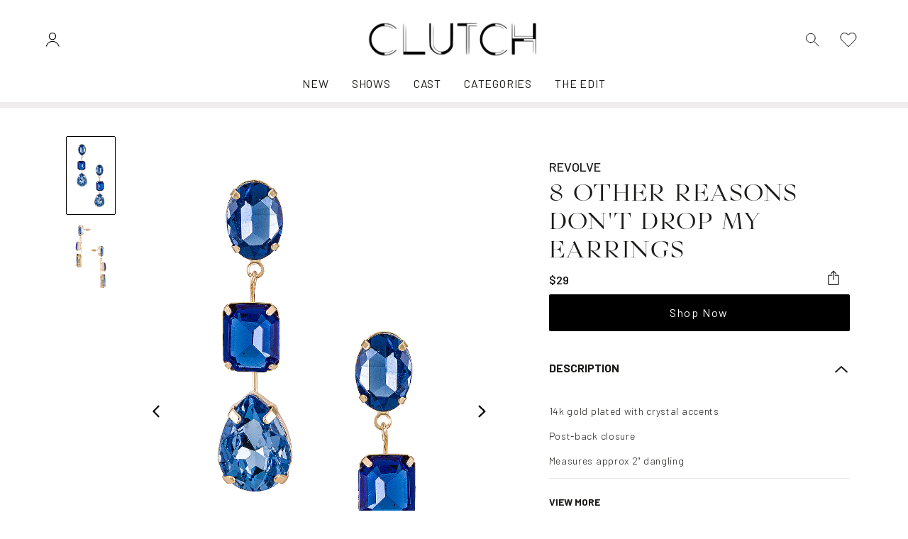

--- FILE ---
content_type: text/html; charset=utf-8
request_url: https://clutch.shop/products/dont-drop-my-earrings
body_size: 36694
content:
<!doctype html>
<html lang="en">
  <head><!-- snippet: head-meta-tags -->

<meta charset="UTF-8">
<meta http-equiv="X-UA-Compatible" content="IE=edge">
<meta name="viewport" content="width=device-width, initial-scale=1, user-scalable=no">
<meta name="description" content="8 Other Reasons Don&#39;t Drop My Earrings">

<meta name="facebook-domain-verification" content="ybnx5gl7xdnnulkgdg7ugmqxtznk0v">
<meta name="google-site-verification" content="O6hIg3izccloPnqnUl-hTbf1L6Vw6NOdLD0U4k8D1PY" />

<link rel="preconnect" href="https://cdn.shopify.com" crossorigin>
<link rel="preload" href="//clutch.shop/cdn/shop/t/19/assets/styles.min.css?v=15462884930578320001739289157" as="style">
<link rel="preload" href="//clutch.shop/cdn/shop/t/19/assets/scripts.min.js?v=150747427059111912601681510861" as="script">
<link rel="preload" href="https://unpkg.com/aos@2.3.1/dist/aos.js" as="script">
<link rel="preconnect" href="https://fonts.googleapis.com">
<link rel="preconnect" href="https://fonts.gstatic.com" crossorigin>


<link
  rel="preload"
  href="//clutch.shop/cdn/shop/t/19/assets/Glossy-Magazine.woff2"
  as="font"
  type="font/woff2"
  crossorigin
>

<link rel="canonical" href="https://clutch.shop/products/dont-drop-my-earrings">
<link
  rel="shortcut icon"
  type="image/png"
  href="//clutch.shop/cdn/shop/files/NAV_IMAGE_4_32x32.png?v=1675298479"
>
<title>
      8 Other Reasons Don&#39;t Drop My Earrings
 &ndash; Clutch</title>

<meta name="description" content="8 Other Reasons Don&amp;#39;t Drop My Earrings" />
<meta property="og:url" content="https://clutch.shop/products/dont-drop-my-earrings">
<meta property="og:site_name" content="Clutch">
<meta property="og:type" content="product">
<meta property="og:title" content="8 Other Reasons Don&#39;t Drop My Earrings">
<meta property="og:description" content="8 Other Reasons Don&amp;#39;t Drop My Earrings">
<meta property="og:image" content="http://clutch.shop/cdn/shop/products/8OTH-WL1060_V1_jpg_1024x.webp?v=1675711016">
<meta property="og:image:secure_url" content="https://clutch.shop/cdn/shop/products/8OTH-WL1060_V1_jpg_1024x.webp?v=1675711016"><meta property="og:price:amount" content="29.00"><meta property="og:price:currency" content="USD"><meta name="twitter:title" content="8 Other Reasons Don&#39;t Drop My Earrings">
<meta name="twitter:description" content="8 Other Reasons Don&amp;#39;t Drop My Earrings">
<meta name="twitter:card" content="summary_large_image">
<meta name="twitter:image" content="https://clutch.shop/cdn/shop/products/8OTH-WL1060_V1_jpg_1024x.webp?v=1675711016">
<meta name="twitter:image:width" content="480">
<meta name="twitter:image:height" content="480">
<!-- snippet: head-structure-data --><script type="application/ld+json">
    {
      "@context": "http://schema.org/",
      "@type": "Product",
      "name": "8 Other Reasons Don't Drop My EarringsDefault Title",
      "image": ["products/8OTH-WL1060_V1_jpg.webp","products/8OTH-WL1060_V2_jpg.webp"],
      "description":"8 Other Reasons Don\u0026#39;t Drop My Earrings",
      "sku": "",
      "brand": {
        "@type": "Thing",
        "name": "REVOLVE"
      },
      "aggregateRating": {
        "@type": "AggregateRating",
        "ratingValue": "0",
        "reviewCount": "0"
      },
      "offers": [
        {
          "@type": "Offer",
          "priceCurrency": "USD",
          "price": 29.0,
          "itemCondition": "http://schema.org/NewCondition",
          "availability": "http://schema.org/InStock",
          "itemOffered": {
            "@type": "Product",
            "name": "8 Other Reasons Don't Drop My Earrings - Default Title",
            "url": "https:\/\/clutch.shop\/products\/dont-drop-my-earrings?variant=44440518492463",
            "description": "8 Other Reasons Don\u0026#39;t Drop My Earrings",
            "sku": ""
          }
        }
      ]
    }
  </script><!-- snippet: luna-css-vars --><style>
  :root {


    /* Layout */
    --container-max-width:  1680px;
    --gutter-base:  16px;
    --gutter-md:  32px;
    --gutter-lg:  64px;



    /* Typography */
    
    


    --font-heading-family: "Libre Baskerville", serif;
    --font-heading-style: normal;
    --font-heading-weight: 500;
    --font-heading-letter-spacing: 0.05em;
    --font-heading-text-transform: ;


    
    
      
        --font-size-h6: 17.92px;
    
      
        --font-size-h5: 20.0704px;
    
      
        --font-size-h4: 22.478848px;
    
      
        --font-size-h3: 25.17630976px;
    
      
        --font-size-h2: 28.1974669312px;
    
      
        --font-size-h1: 31.581162962944px;
    

    
    
      
        --font-size-h6-sm: 18.56px;
    
      
        --font-size-h5-sm: 21.5296px;
    
      
        --font-size-h4-sm: 24.974336px;
    
      
        --font-size-h3-sm: 28.97022976px;
    
      
        --font-size-h2-sm: 33.6054665216px;
    
      
        --font-size-h1-sm: 38.982341165056px;
    

    
    --font-size-h6-md: 16px;
    
      
        --font-size-h5-md: 19.2px;
    
      
        --font-size-h4-md: 23.04px;
    
      
        --font-size-h3-md: 27.648px;
    
      
        --font-size-h2-md: 33.1776px;
    
      
        --font-size-h1-md: 39.81312px;
    

    
    --font-size-h6-lg: 16px;
    
      
        --font-size-h5-lg: 20.0px;
    
      
        --font-size-h4-lg: 25.0px;
    
      
        --font-size-h3-lg: 31.25px;
    
      
        --font-size-h2-lg: 39.0625px;
    
      
        --font-size-h1-lg: 48.828125px;
    

    
    
      
        --font-size-h5-xl: 20.0px;
    
      
        --font-size-h4-xl: 25.0px;
    
      
        --font-size-h3-xl: 31.25px;
    
      
        --font-size-h2-xl: 39.0625px;
    
      
        --font-size-h1-xl: 48.828125px;
    

    /* Colors */
    --color-site-bg:  #ffffff;
    --color-default: #000000;
    --color-primary: #1c1b19;
    --color-secondary: #007fae;
    --color-accent: #e9941d;

    /* Buttons */
    --button-font-size: 16px;
    --button-font-weight: 400;
    --button-radius: 2px;
    --button-letter-spacing: 0.1em;
    --button-border-width: 2px;
    
      --button-text-transform: none;
    

    /* Primary Button */
    --button-primary-bg: #000000;
    --button-primary-bg-hover: #2d2d2d;
    --button-primary-text-color: #ffffff;
    --button-primary-text-color-hover: #ffffff;

    /* Secondary Button */
    --button-secondary-bg: #007fae;
    --button-secondary-bg-hover: #006387;
    --button-secondary-text-color: #ffffff;
    --button-secondary-text-color-hover: #ffffff;

    /* Outline Button */
    --button-outline-bg: #000000;
    --button-outline-bg-hover: #2d2d2d;
    --button-outline-text-color-hover: #ffffff;


    /* Forms */
    --form-radius: 4px;

    /* Product Thumbnails */
    --product-thumbnail-img-ratio: 1/1;
    --product-thumbnail-show-ratings: true;


    --announcement-height: 0px;
  }
</style>


<link href="//clutch.shop/cdn/shop/t/19/assets/styles.min.css?v=15462884930578320001739289157" rel="stylesheet" type="text/css" media="all" />

<!-- snippet: theme-fonts -->

<link
  href="https://fonts.googleapis.com/css2?family=Barlow:wght@300;400;500;600;700&display=swap"
  rel="stylesheet"
>

<style>
  
  @font-face {
    font-family: 'Glossy Magazine';
    font-style: normal;
    font-weight: 400;
    font-display: swap;
    src: url('//clutch.shop/cdn/shop/t/19/assets/Glossy-Magazine.woff2') format('woff2');
  }
</style>
 

<style>
.bg-noise{
  background-image: url(//clutch.shop/cdn/shop/t/19/assets/bg-noise.png?v=158071426899432881121681134131);
}
</style>

<script>window.performance && window.performance.mark && window.performance.mark('shopify.content_for_header.start');</script><meta name="facebook-domain-verification" content="3b8dclynk3k0ox9p4lurquywxhqdio">
<meta id="shopify-digital-wallet" name="shopify-digital-wallet" content="/67679813935/digital_wallets/dialog">
<meta name="shopify-checkout-api-token" content="cbf0ca7f24b439e3a03f441c3219f166">
<meta id="in-context-paypal-metadata" data-shop-id="67679813935" data-venmo-supported="true" data-environment="production" data-locale="en_US" data-paypal-v4="true" data-currency="USD">
<link rel="alternate" type="application/json+oembed" href="https://clutch.shop/products/dont-drop-my-earrings.oembed">
<script async="async" src="/checkouts/internal/preloads.js?locale=en-US"></script>
<script id="shopify-features" type="application/json">{"accessToken":"cbf0ca7f24b439e3a03f441c3219f166","betas":["rich-media-storefront-analytics"],"domain":"clutch.shop","predictiveSearch":true,"shopId":67679813935,"locale":"en"}</script>
<script>var Shopify = Shopify || {};
Shopify.shop = "clutchitshop.myshopify.com";
Shopify.locale = "en";
Shopify.currency = {"active":"USD","rate":"1.0"};
Shopify.country = "US";
Shopify.theme = {"name":"Luna | Production","id":147803242799,"schema_name":"Luna","schema_version":"1.0.0","theme_store_id":null,"role":"main"};
Shopify.theme.handle = "null";
Shopify.theme.style = {"id":null,"handle":null};
Shopify.cdnHost = "clutch.shop/cdn";
Shopify.routes = Shopify.routes || {};
Shopify.routes.root = "/";</script>
<script type="module">!function(o){(o.Shopify=o.Shopify||{}).modules=!0}(window);</script>
<script>!function(o){function n(){var o=[];function n(){o.push(Array.prototype.slice.apply(arguments))}return n.q=o,n}var t=o.Shopify=o.Shopify||{};t.loadFeatures=n(),t.autoloadFeatures=n()}(window);</script>
<script id="shop-js-analytics" type="application/json">{"pageType":"product"}</script>
<script defer="defer" async type="module" src="//clutch.shop/cdn/shopifycloud/shop-js/modules/v2/client.init-shop-cart-sync_BN7fPSNr.en.esm.js"></script>
<script defer="defer" async type="module" src="//clutch.shop/cdn/shopifycloud/shop-js/modules/v2/chunk.common_Cbph3Kss.esm.js"></script>
<script defer="defer" async type="module" src="//clutch.shop/cdn/shopifycloud/shop-js/modules/v2/chunk.modal_DKumMAJ1.esm.js"></script>
<script type="module">
  await import("//clutch.shop/cdn/shopifycloud/shop-js/modules/v2/client.init-shop-cart-sync_BN7fPSNr.en.esm.js");
await import("//clutch.shop/cdn/shopifycloud/shop-js/modules/v2/chunk.common_Cbph3Kss.esm.js");
await import("//clutch.shop/cdn/shopifycloud/shop-js/modules/v2/chunk.modal_DKumMAJ1.esm.js");

  window.Shopify.SignInWithShop?.initShopCartSync?.({"fedCMEnabled":true,"windoidEnabled":true});

</script>
<script id="__st">var __st={"a":67679813935,"offset":-18000,"reqid":"c0639346-69df-44ce-880c-6d1ae54a6f24-1769748391","pageurl":"clutch.shop\/products\/dont-drop-my-earrings","u":"aead948d55d1","p":"product","rtyp":"product","rid":8105791226159};</script>
<script>window.ShopifyPaypalV4VisibilityTracking = true;</script>
<script id="captcha-bootstrap">!function(){'use strict';const t='contact',e='account',n='new_comment',o=[[t,t],['blogs',n],['comments',n],[t,'customer']],c=[[e,'customer_login'],[e,'guest_login'],[e,'recover_customer_password'],[e,'create_customer']],r=t=>t.map((([t,e])=>`form[action*='/${t}']:not([data-nocaptcha='true']) input[name='form_type'][value='${e}']`)).join(','),a=t=>()=>t?[...document.querySelectorAll(t)].map((t=>t.form)):[];function s(){const t=[...o],e=r(t);return a(e)}const i='password',u='form_key',d=['recaptcha-v3-token','g-recaptcha-response','h-captcha-response',i],f=()=>{try{return window.sessionStorage}catch{return}},m='__shopify_v',_=t=>t.elements[u];function p(t,e,n=!1){try{const o=window.sessionStorage,c=JSON.parse(o.getItem(e)),{data:r}=function(t){const{data:e,action:n}=t;return t[m]||n?{data:e,action:n}:{data:t,action:n}}(c);for(const[e,n]of Object.entries(r))t.elements[e]&&(t.elements[e].value=n);n&&o.removeItem(e)}catch(o){console.error('form repopulation failed',{error:o})}}const l='form_type',E='cptcha';function T(t){t.dataset[E]=!0}const w=window,h=w.document,L='Shopify',v='ce_forms',y='captcha';let A=!1;((t,e)=>{const n=(g='f06e6c50-85a8-45c8-87d0-21a2b65856fe',I='https://cdn.shopify.com/shopifycloud/storefront-forms-hcaptcha/ce_storefront_forms_captcha_hcaptcha.v1.5.2.iife.js',D={infoText:'Protected by hCaptcha',privacyText:'Privacy',termsText:'Terms'},(t,e,n)=>{const o=w[L][v],c=o.bindForm;if(c)return c(t,g,e,D).then(n);var r;o.q.push([[t,g,e,D],n]),r=I,A||(h.body.append(Object.assign(h.createElement('script'),{id:'captcha-provider',async:!0,src:r})),A=!0)});var g,I,D;w[L]=w[L]||{},w[L][v]=w[L][v]||{},w[L][v].q=[],w[L][y]=w[L][y]||{},w[L][y].protect=function(t,e){n(t,void 0,e),T(t)},Object.freeze(w[L][y]),function(t,e,n,w,h,L){const[v,y,A,g]=function(t,e,n){const i=e?o:[],u=t?c:[],d=[...i,...u],f=r(d),m=r(i),_=r(d.filter((([t,e])=>n.includes(e))));return[a(f),a(m),a(_),s()]}(w,h,L),I=t=>{const e=t.target;return e instanceof HTMLFormElement?e:e&&e.form},D=t=>v().includes(t);t.addEventListener('submit',(t=>{const e=I(t);if(!e)return;const n=D(e)&&!e.dataset.hcaptchaBound&&!e.dataset.recaptchaBound,o=_(e),c=g().includes(e)&&(!o||!o.value);(n||c)&&t.preventDefault(),c&&!n&&(function(t){try{if(!f())return;!function(t){const e=f();if(!e)return;const n=_(t);if(!n)return;const o=n.value;o&&e.removeItem(o)}(t);const e=Array.from(Array(32),(()=>Math.random().toString(36)[2])).join('');!function(t,e){_(t)||t.append(Object.assign(document.createElement('input'),{type:'hidden',name:u})),t.elements[u].value=e}(t,e),function(t,e){const n=f();if(!n)return;const o=[...t.querySelectorAll(`input[type='${i}']`)].map((({name:t})=>t)),c=[...d,...o],r={};for(const[a,s]of new FormData(t).entries())c.includes(a)||(r[a]=s);n.setItem(e,JSON.stringify({[m]:1,action:t.action,data:r}))}(t,e)}catch(e){console.error('failed to persist form',e)}}(e),e.submit())}));const S=(t,e)=>{t&&!t.dataset[E]&&(n(t,e.some((e=>e===t))),T(t))};for(const o of['focusin','change'])t.addEventListener(o,(t=>{const e=I(t);D(e)&&S(e,y())}));const B=e.get('form_key'),M=e.get(l),P=B&&M;t.addEventListener('DOMContentLoaded',(()=>{const t=y();if(P)for(const e of t)e.elements[l].value===M&&p(e,B);[...new Set([...A(),...v().filter((t=>'true'===t.dataset.shopifyCaptcha))])].forEach((e=>S(e,t)))}))}(h,new URLSearchParams(w.location.search),n,t,e,['guest_login'])})(!0,!0)}();</script>
<script integrity="sha256-4kQ18oKyAcykRKYeNunJcIwy7WH5gtpwJnB7kiuLZ1E=" data-source-attribution="shopify.loadfeatures" defer="defer" src="//clutch.shop/cdn/shopifycloud/storefront/assets/storefront/load_feature-a0a9edcb.js" crossorigin="anonymous"></script>
<script data-source-attribution="shopify.dynamic_checkout.dynamic.init">var Shopify=Shopify||{};Shopify.PaymentButton=Shopify.PaymentButton||{isStorefrontPortableWallets:!0,init:function(){window.Shopify.PaymentButton.init=function(){};var t=document.createElement("script");t.src="https://clutch.shop/cdn/shopifycloud/portable-wallets/latest/portable-wallets.en.js",t.type="module",document.head.appendChild(t)}};
</script>
<script data-source-attribution="shopify.dynamic_checkout.buyer_consent">
  function portableWalletsHideBuyerConsent(e){var t=document.getElementById("shopify-buyer-consent"),n=document.getElementById("shopify-subscription-policy-button");t&&n&&(t.classList.add("hidden"),t.setAttribute("aria-hidden","true"),n.removeEventListener("click",e))}function portableWalletsShowBuyerConsent(e){var t=document.getElementById("shopify-buyer-consent"),n=document.getElementById("shopify-subscription-policy-button");t&&n&&(t.classList.remove("hidden"),t.removeAttribute("aria-hidden"),n.addEventListener("click",e))}window.Shopify?.PaymentButton&&(window.Shopify.PaymentButton.hideBuyerConsent=portableWalletsHideBuyerConsent,window.Shopify.PaymentButton.showBuyerConsent=portableWalletsShowBuyerConsent);
</script>
<script data-source-attribution="shopify.dynamic_checkout.cart.bootstrap">document.addEventListener("DOMContentLoaded",(function(){function t(){return document.querySelector("shopify-accelerated-checkout-cart, shopify-accelerated-checkout")}if(t())Shopify.PaymentButton.init();else{new MutationObserver((function(e,n){t()&&(Shopify.PaymentButton.init(),n.disconnect())})).observe(document.body,{childList:!0,subtree:!0})}}));
</script>
<link id="shopify-accelerated-checkout-styles" rel="stylesheet" media="screen" href="https://clutch.shop/cdn/shopifycloud/portable-wallets/latest/accelerated-checkout-backwards-compat.css" crossorigin="anonymous">
<style id="shopify-accelerated-checkout-cart">
        #shopify-buyer-consent {
  margin-top: 1em;
  display: inline-block;
  width: 100%;
}

#shopify-buyer-consent.hidden {
  display: none;
}

#shopify-subscription-policy-button {
  background: none;
  border: none;
  padding: 0;
  text-decoration: underline;
  font-size: inherit;
  cursor: pointer;
}

#shopify-subscription-policy-button::before {
  box-shadow: none;
}

      </style>

<script>window.performance && window.performance.mark && window.performance.mark('shopify.content_for_header.end');</script>
    <link rel="stylesheet" href="https://cdn.jsdelivr.net/npm/swiper@9/swiper-bundle.min.css">

    <script src="https://cdn.jsdelivr.net/npm/swiper@9/swiper-bundle.min.js"></script>
  <!-- BEGIN app block: shopify://apps/klaviyo-email-marketing-sms/blocks/klaviyo-onsite-embed/2632fe16-c075-4321-a88b-50b567f42507 -->












  <script async src="https://static.klaviyo.com/onsite/js/Tqkxq8/klaviyo.js?company_id=Tqkxq8"></script>
  <script>!function(){if(!window.klaviyo){window._klOnsite=window._klOnsite||[];try{window.klaviyo=new Proxy({},{get:function(n,i){return"push"===i?function(){var n;(n=window._klOnsite).push.apply(n,arguments)}:function(){for(var n=arguments.length,o=new Array(n),w=0;w<n;w++)o[w]=arguments[w];var t="function"==typeof o[o.length-1]?o.pop():void 0,e=new Promise((function(n){window._klOnsite.push([i].concat(o,[function(i){t&&t(i),n(i)}]))}));return e}}})}catch(n){window.klaviyo=window.klaviyo||[],window.klaviyo.push=function(){var n;(n=window._klOnsite).push.apply(n,arguments)}}}}();</script>

  
    <script id="viewed_product">
      if (item == null) {
        var _learnq = _learnq || [];

        var MetafieldReviews = null
        var MetafieldYotpoRating = null
        var MetafieldYotpoCount = null
        var MetafieldLooxRating = null
        var MetafieldLooxCount = null
        var okendoProduct = null
        var okendoProductReviewCount = null
        var okendoProductReviewAverageValue = null
        try {
          // The following fields are used for Customer Hub recently viewed in order to add reviews.
          // This information is not part of __kla_viewed. Instead, it is part of __kla_viewed_reviewed_items
          MetafieldReviews = {};
          MetafieldYotpoRating = null
          MetafieldYotpoCount = null
          MetafieldLooxRating = null
          MetafieldLooxCount = null

          okendoProduct = null
          // If the okendo metafield is not legacy, it will error, which then requires the new json formatted data
          if (okendoProduct && 'error' in okendoProduct) {
            okendoProduct = null
          }
          okendoProductReviewCount = okendoProduct ? okendoProduct.reviewCount : null
          okendoProductReviewAverageValue = okendoProduct ? okendoProduct.reviewAverageValue : null
        } catch (error) {
          console.error('Error in Klaviyo onsite reviews tracking:', error);
        }

        var item = {
          Name: "8 Other Reasons Don't Drop My Earrings",
          ProductID: 8105791226159,
          Categories: [],
          ImageURL: "https://clutch.shop/cdn/shop/products/8OTH-WL1060_V1_jpg_grande.webp?v=1675711016",
          URL: "https://clutch.shop/products/dont-drop-my-earrings",
          Brand: "REVOLVE",
          Price: "$29.00",
          Value: "29.00",
          CompareAtPrice: "$0.00"
        };
        _learnq.push(['track', 'Viewed Product', item]);
        _learnq.push(['trackViewedItem', {
          Title: item.Name,
          ItemId: item.ProductID,
          Categories: item.Categories,
          ImageUrl: item.ImageURL,
          Url: item.URL,
          Metadata: {
            Brand: item.Brand,
            Price: item.Price,
            Value: item.Value,
            CompareAtPrice: item.CompareAtPrice
          },
          metafields:{
            reviews: MetafieldReviews,
            yotpo:{
              rating: MetafieldYotpoRating,
              count: MetafieldYotpoCount,
            },
            loox:{
              rating: MetafieldLooxRating,
              count: MetafieldLooxCount,
            },
            okendo: {
              rating: okendoProductReviewAverageValue,
              count: okendoProductReviewCount,
            }
          }
        }]);
      }
    </script>
  




  <script>
    window.klaviyoReviewsProductDesignMode = false
  </script>







<!-- END app block --><link href="https://monorail-edge.shopifysvc.com" rel="dns-prefetch">
<script>(function(){if ("sendBeacon" in navigator && "performance" in window) {try {var session_token_from_headers = performance.getEntriesByType('navigation')[0].serverTiming.find(x => x.name == '_s').description;} catch {var session_token_from_headers = undefined;}var session_cookie_matches = document.cookie.match(/_shopify_s=([^;]*)/);var session_token_from_cookie = session_cookie_matches && session_cookie_matches.length === 2 ? session_cookie_matches[1] : "";var session_token = session_token_from_headers || session_token_from_cookie || "";function handle_abandonment_event(e) {var entries = performance.getEntries().filter(function(entry) {return /monorail-edge.shopifysvc.com/.test(entry.name);});if (!window.abandonment_tracked && entries.length === 0) {window.abandonment_tracked = true;var currentMs = Date.now();var navigation_start = performance.timing.navigationStart;var payload = {shop_id: 67679813935,url: window.location.href,navigation_start,duration: currentMs - navigation_start,session_token,page_type: "product"};window.navigator.sendBeacon("https://monorail-edge.shopifysvc.com/v1/produce", JSON.stringify({schema_id: "online_store_buyer_site_abandonment/1.1",payload: payload,metadata: {event_created_at_ms: currentMs,event_sent_at_ms: currentMs}}));}}window.addEventListener('pagehide', handle_abandonment_event);}}());</script>
<script id="web-pixels-manager-setup">(function e(e,d,r,n,o){if(void 0===o&&(o={}),!Boolean(null===(a=null===(i=window.Shopify)||void 0===i?void 0:i.analytics)||void 0===a?void 0:a.replayQueue)){var i,a;window.Shopify=window.Shopify||{};var t=window.Shopify;t.analytics=t.analytics||{};var s=t.analytics;s.replayQueue=[],s.publish=function(e,d,r){return s.replayQueue.push([e,d,r]),!0};try{self.performance.mark("wpm:start")}catch(e){}var l=function(){var e={modern:/Edge?\/(1{2}[4-9]|1[2-9]\d|[2-9]\d{2}|\d{4,})\.\d+(\.\d+|)|Firefox\/(1{2}[4-9]|1[2-9]\d|[2-9]\d{2}|\d{4,})\.\d+(\.\d+|)|Chrom(ium|e)\/(9{2}|\d{3,})\.\d+(\.\d+|)|(Maci|X1{2}).+ Version\/(15\.\d+|(1[6-9]|[2-9]\d|\d{3,})\.\d+)([,.]\d+|)( \(\w+\)|)( Mobile\/\w+|) Safari\/|Chrome.+OPR\/(9{2}|\d{3,})\.\d+\.\d+|(CPU[ +]OS|iPhone[ +]OS|CPU[ +]iPhone|CPU IPhone OS|CPU iPad OS)[ +]+(15[._]\d+|(1[6-9]|[2-9]\d|\d{3,})[._]\d+)([._]\d+|)|Android:?[ /-](13[3-9]|1[4-9]\d|[2-9]\d{2}|\d{4,})(\.\d+|)(\.\d+|)|Android.+Firefox\/(13[5-9]|1[4-9]\d|[2-9]\d{2}|\d{4,})\.\d+(\.\d+|)|Android.+Chrom(ium|e)\/(13[3-9]|1[4-9]\d|[2-9]\d{2}|\d{4,})\.\d+(\.\d+|)|SamsungBrowser\/([2-9]\d|\d{3,})\.\d+/,legacy:/Edge?\/(1[6-9]|[2-9]\d|\d{3,})\.\d+(\.\d+|)|Firefox\/(5[4-9]|[6-9]\d|\d{3,})\.\d+(\.\d+|)|Chrom(ium|e)\/(5[1-9]|[6-9]\d|\d{3,})\.\d+(\.\d+|)([\d.]+$|.*Safari\/(?![\d.]+ Edge\/[\d.]+$))|(Maci|X1{2}).+ Version\/(10\.\d+|(1[1-9]|[2-9]\d|\d{3,})\.\d+)([,.]\d+|)( \(\w+\)|)( Mobile\/\w+|) Safari\/|Chrome.+OPR\/(3[89]|[4-9]\d|\d{3,})\.\d+\.\d+|(CPU[ +]OS|iPhone[ +]OS|CPU[ +]iPhone|CPU IPhone OS|CPU iPad OS)[ +]+(10[._]\d+|(1[1-9]|[2-9]\d|\d{3,})[._]\d+)([._]\d+|)|Android:?[ /-](13[3-9]|1[4-9]\d|[2-9]\d{2}|\d{4,})(\.\d+|)(\.\d+|)|Mobile Safari.+OPR\/([89]\d|\d{3,})\.\d+\.\d+|Android.+Firefox\/(13[5-9]|1[4-9]\d|[2-9]\d{2}|\d{4,})\.\d+(\.\d+|)|Android.+Chrom(ium|e)\/(13[3-9]|1[4-9]\d|[2-9]\d{2}|\d{4,})\.\d+(\.\d+|)|Android.+(UC? ?Browser|UCWEB|U3)[ /]?(15\.([5-9]|\d{2,})|(1[6-9]|[2-9]\d|\d{3,})\.\d+)\.\d+|SamsungBrowser\/(5\.\d+|([6-9]|\d{2,})\.\d+)|Android.+MQ{2}Browser\/(14(\.(9|\d{2,})|)|(1[5-9]|[2-9]\d|\d{3,})(\.\d+|))(\.\d+|)|K[Aa][Ii]OS\/(3\.\d+|([4-9]|\d{2,})\.\d+)(\.\d+|)/},d=e.modern,r=e.legacy,n=navigator.userAgent;return n.match(d)?"modern":n.match(r)?"legacy":"unknown"}(),u="modern"===l?"modern":"legacy",c=(null!=n?n:{modern:"",legacy:""})[u],f=function(e){return[e.baseUrl,"/wpm","/b",e.hashVersion,"modern"===e.buildTarget?"m":"l",".js"].join("")}({baseUrl:d,hashVersion:r,buildTarget:u}),m=function(e){var d=e.version,r=e.bundleTarget,n=e.surface,o=e.pageUrl,i=e.monorailEndpoint;return{emit:function(e){var a=e.status,t=e.errorMsg,s=(new Date).getTime(),l=JSON.stringify({metadata:{event_sent_at_ms:s},events:[{schema_id:"web_pixels_manager_load/3.1",payload:{version:d,bundle_target:r,page_url:o,status:a,surface:n,error_msg:t},metadata:{event_created_at_ms:s}}]});if(!i)return console&&console.warn&&console.warn("[Web Pixels Manager] No Monorail endpoint provided, skipping logging."),!1;try{return self.navigator.sendBeacon.bind(self.navigator)(i,l)}catch(e){}var u=new XMLHttpRequest;try{return u.open("POST",i,!0),u.setRequestHeader("Content-Type","text/plain"),u.send(l),!0}catch(e){return console&&console.warn&&console.warn("[Web Pixels Manager] Got an unhandled error while logging to Monorail."),!1}}}}({version:r,bundleTarget:l,surface:e.surface,pageUrl:self.location.href,monorailEndpoint:e.monorailEndpoint});try{o.browserTarget=l,function(e){var d=e.src,r=e.async,n=void 0===r||r,o=e.onload,i=e.onerror,a=e.sri,t=e.scriptDataAttributes,s=void 0===t?{}:t,l=document.createElement("script"),u=document.querySelector("head"),c=document.querySelector("body");if(l.async=n,l.src=d,a&&(l.integrity=a,l.crossOrigin="anonymous"),s)for(var f in s)if(Object.prototype.hasOwnProperty.call(s,f))try{l.dataset[f]=s[f]}catch(e){}if(o&&l.addEventListener("load",o),i&&l.addEventListener("error",i),u)u.appendChild(l);else{if(!c)throw new Error("Did not find a head or body element to append the script");c.appendChild(l)}}({src:f,async:!0,onload:function(){if(!function(){var e,d;return Boolean(null===(d=null===(e=window.Shopify)||void 0===e?void 0:e.analytics)||void 0===d?void 0:d.initialized)}()){var d=window.webPixelsManager.init(e)||void 0;if(d){var r=window.Shopify.analytics;r.replayQueue.forEach((function(e){var r=e[0],n=e[1],o=e[2];d.publishCustomEvent(r,n,o)})),r.replayQueue=[],r.publish=d.publishCustomEvent,r.visitor=d.visitor,r.initialized=!0}}},onerror:function(){return m.emit({status:"failed",errorMsg:"".concat(f," has failed to load")})},sri:function(e){var d=/^sha384-[A-Za-z0-9+/=]+$/;return"string"==typeof e&&d.test(e)}(c)?c:"",scriptDataAttributes:o}),m.emit({status:"loading"})}catch(e){m.emit({status:"failed",errorMsg:(null==e?void 0:e.message)||"Unknown error"})}}})({shopId: 67679813935,storefrontBaseUrl: "https://clutch.shop",extensionsBaseUrl: "https://extensions.shopifycdn.com/cdn/shopifycloud/web-pixels-manager",monorailEndpoint: "https://monorail-edge.shopifysvc.com/unstable/produce_batch",surface: "storefront-renderer",enabledBetaFlags: ["2dca8a86"],webPixelsConfigList: [{"id":"756252975","configuration":"{\"config\":\"{\\\"pixel_id\\\":\\\"G-NSQ5NRM2RL\\\",\\\"gtag_events\\\":[{\\\"type\\\":\\\"purchase\\\",\\\"action_label\\\":\\\"G-NSQ5NRM2RL\\\"},{\\\"type\\\":\\\"page_view\\\",\\\"action_label\\\":\\\"G-NSQ5NRM2RL\\\"},{\\\"type\\\":\\\"view_item\\\",\\\"action_label\\\":\\\"G-NSQ5NRM2RL\\\"},{\\\"type\\\":\\\"search\\\",\\\"action_label\\\":\\\"G-NSQ5NRM2RL\\\"},{\\\"type\\\":\\\"add_to_cart\\\",\\\"action_label\\\":\\\"G-NSQ5NRM2RL\\\"},{\\\"type\\\":\\\"begin_checkout\\\",\\\"action_label\\\":\\\"G-NSQ5NRM2RL\\\"},{\\\"type\\\":\\\"add_payment_info\\\",\\\"action_label\\\":\\\"G-NSQ5NRM2RL\\\"}],\\\"enable_monitoring_mode\\\":false}\"}","eventPayloadVersion":"v1","runtimeContext":"OPEN","scriptVersion":"b2a88bafab3e21179ed38636efcd8a93","type":"APP","apiClientId":1780363,"privacyPurposes":[],"dataSharingAdjustments":{"protectedCustomerApprovalScopes":["read_customer_address","read_customer_email","read_customer_name","read_customer_personal_data","read_customer_phone"]}},{"id":"324043055","configuration":"{\"pixel_id\":\"963284707973963\",\"pixel_type\":\"facebook_pixel\",\"metaapp_system_user_token\":\"-\"}","eventPayloadVersion":"v1","runtimeContext":"OPEN","scriptVersion":"ca16bc87fe92b6042fbaa3acc2fbdaa6","type":"APP","apiClientId":2329312,"privacyPurposes":["ANALYTICS","MARKETING","SALE_OF_DATA"],"dataSharingAdjustments":{"protectedCustomerApprovalScopes":["read_customer_address","read_customer_email","read_customer_name","read_customer_personal_data","read_customer_phone"]}},{"id":"137888047","eventPayloadVersion":"1","runtimeContext":"LAX","scriptVersion":"19","type":"CUSTOM","privacyPurposes":[],"name":" Google Tag Manager (GTM)"},{"id":"shopify-app-pixel","configuration":"{}","eventPayloadVersion":"v1","runtimeContext":"STRICT","scriptVersion":"0450","apiClientId":"shopify-pixel","type":"APP","privacyPurposes":["ANALYTICS","MARKETING"]},{"id":"shopify-custom-pixel","eventPayloadVersion":"v1","runtimeContext":"LAX","scriptVersion":"0450","apiClientId":"shopify-pixel","type":"CUSTOM","privacyPurposes":["ANALYTICS","MARKETING"]}],isMerchantRequest: false,initData: {"shop":{"name":"Clutch","paymentSettings":{"currencyCode":"USD"},"myshopifyDomain":"clutchitshop.myshopify.com","countryCode":"US","storefrontUrl":"https:\/\/clutch.shop"},"customer":null,"cart":null,"checkout":null,"productVariants":[{"price":{"amount":29.0,"currencyCode":"USD"},"product":{"title":"8 Other Reasons Don't Drop My Earrings","vendor":"REVOLVE","id":"8105791226159","untranslatedTitle":"8 Other Reasons Don't Drop My Earrings","url":"\/products\/dont-drop-my-earrings","type":""},"id":"44440518492463","image":{"src":"\/\/clutch.shop\/cdn\/shop\/products\/8OTH-WL1060_V1_jpg.webp?v=1675711016"},"sku":"","title":"Default Title","untranslatedTitle":"Default Title"}],"purchasingCompany":null},},"https://clutch.shop/cdn","1d2a099fw23dfb22ep557258f5m7a2edbae",{"modern":"","legacy":""},{"shopId":"67679813935","storefrontBaseUrl":"https:\/\/clutch.shop","extensionBaseUrl":"https:\/\/extensions.shopifycdn.com\/cdn\/shopifycloud\/web-pixels-manager","surface":"storefront-renderer","enabledBetaFlags":"[\"2dca8a86\"]","isMerchantRequest":"false","hashVersion":"1d2a099fw23dfb22ep557258f5m7a2edbae","publish":"custom","events":"[[\"page_viewed\",{}],[\"product_viewed\",{\"productVariant\":{\"price\":{\"amount\":29.0,\"currencyCode\":\"USD\"},\"product\":{\"title\":\"8 Other Reasons Don't Drop My Earrings\",\"vendor\":\"REVOLVE\",\"id\":\"8105791226159\",\"untranslatedTitle\":\"8 Other Reasons Don't Drop My Earrings\",\"url\":\"\/products\/dont-drop-my-earrings\",\"type\":\"\"},\"id\":\"44440518492463\",\"image\":{\"src\":\"\/\/clutch.shop\/cdn\/shop\/products\/8OTH-WL1060_V1_jpg.webp?v=1675711016\"},\"sku\":\"\",\"title\":\"Default Title\",\"untranslatedTitle\":\"Default Title\"}}]]"});</script><script>
  window.ShopifyAnalytics = window.ShopifyAnalytics || {};
  window.ShopifyAnalytics.meta = window.ShopifyAnalytics.meta || {};
  window.ShopifyAnalytics.meta.currency = 'USD';
  var meta = {"product":{"id":8105791226159,"gid":"gid:\/\/shopify\/Product\/8105791226159","vendor":"REVOLVE","type":"","handle":"dont-drop-my-earrings","variants":[{"id":44440518492463,"price":2900,"name":"8 Other Reasons Don't Drop My Earrings","public_title":null,"sku":""}],"remote":false},"page":{"pageType":"product","resourceType":"product","resourceId":8105791226159,"requestId":"c0639346-69df-44ce-880c-6d1ae54a6f24-1769748391"}};
  for (var attr in meta) {
    window.ShopifyAnalytics.meta[attr] = meta[attr];
  }
</script>
<script class="analytics">
  (function () {
    var customDocumentWrite = function(content) {
      var jquery = null;

      if (window.jQuery) {
        jquery = window.jQuery;
      } else if (window.Checkout && window.Checkout.$) {
        jquery = window.Checkout.$;
      }

      if (jquery) {
        jquery('body').append(content);
      }
    };

    var hasLoggedConversion = function(token) {
      if (token) {
        return document.cookie.indexOf('loggedConversion=' + token) !== -1;
      }
      return false;
    }

    var setCookieIfConversion = function(token) {
      if (token) {
        var twoMonthsFromNow = new Date(Date.now());
        twoMonthsFromNow.setMonth(twoMonthsFromNow.getMonth() + 2);

        document.cookie = 'loggedConversion=' + token + '; expires=' + twoMonthsFromNow;
      }
    }

    var trekkie = window.ShopifyAnalytics.lib = window.trekkie = window.trekkie || [];
    if (trekkie.integrations) {
      return;
    }
    trekkie.methods = [
      'identify',
      'page',
      'ready',
      'track',
      'trackForm',
      'trackLink'
    ];
    trekkie.factory = function(method) {
      return function() {
        var args = Array.prototype.slice.call(arguments);
        args.unshift(method);
        trekkie.push(args);
        return trekkie;
      };
    };
    for (var i = 0; i < trekkie.methods.length; i++) {
      var key = trekkie.methods[i];
      trekkie[key] = trekkie.factory(key);
    }
    trekkie.load = function(config) {
      trekkie.config = config || {};
      trekkie.config.initialDocumentCookie = document.cookie;
      var first = document.getElementsByTagName('script')[0];
      var script = document.createElement('script');
      script.type = 'text/javascript';
      script.onerror = function(e) {
        var scriptFallback = document.createElement('script');
        scriptFallback.type = 'text/javascript';
        scriptFallback.onerror = function(error) {
                var Monorail = {
      produce: function produce(monorailDomain, schemaId, payload) {
        var currentMs = new Date().getTime();
        var event = {
          schema_id: schemaId,
          payload: payload,
          metadata: {
            event_created_at_ms: currentMs,
            event_sent_at_ms: currentMs
          }
        };
        return Monorail.sendRequest("https://" + monorailDomain + "/v1/produce", JSON.stringify(event));
      },
      sendRequest: function sendRequest(endpointUrl, payload) {
        // Try the sendBeacon API
        if (window && window.navigator && typeof window.navigator.sendBeacon === 'function' && typeof window.Blob === 'function' && !Monorail.isIos12()) {
          var blobData = new window.Blob([payload], {
            type: 'text/plain'
          });

          if (window.navigator.sendBeacon(endpointUrl, blobData)) {
            return true;
          } // sendBeacon was not successful

        } // XHR beacon

        var xhr = new XMLHttpRequest();

        try {
          xhr.open('POST', endpointUrl);
          xhr.setRequestHeader('Content-Type', 'text/plain');
          xhr.send(payload);
        } catch (e) {
          console.log(e);
        }

        return false;
      },
      isIos12: function isIos12() {
        return window.navigator.userAgent.lastIndexOf('iPhone; CPU iPhone OS 12_') !== -1 || window.navigator.userAgent.lastIndexOf('iPad; CPU OS 12_') !== -1;
      }
    };
    Monorail.produce('monorail-edge.shopifysvc.com',
      'trekkie_storefront_load_errors/1.1',
      {shop_id: 67679813935,
      theme_id: 147803242799,
      app_name: "storefront",
      context_url: window.location.href,
      source_url: "//clutch.shop/cdn/s/trekkie.storefront.c59ea00e0474b293ae6629561379568a2d7c4bba.min.js"});

        };
        scriptFallback.async = true;
        scriptFallback.src = '//clutch.shop/cdn/s/trekkie.storefront.c59ea00e0474b293ae6629561379568a2d7c4bba.min.js';
        first.parentNode.insertBefore(scriptFallback, first);
      };
      script.async = true;
      script.src = '//clutch.shop/cdn/s/trekkie.storefront.c59ea00e0474b293ae6629561379568a2d7c4bba.min.js';
      first.parentNode.insertBefore(script, first);
    };
    trekkie.load(
      {"Trekkie":{"appName":"storefront","development":false,"defaultAttributes":{"shopId":67679813935,"isMerchantRequest":null,"themeId":147803242799,"themeCityHash":"5181189760885325534","contentLanguage":"en","currency":"USD","eventMetadataId":"e6efe0e7-4abd-4e2c-9403-4180ed34bc8e"},"isServerSideCookieWritingEnabled":true,"monorailRegion":"shop_domain","enabledBetaFlags":["65f19447","b5387b81"]},"Session Attribution":{},"S2S":{"facebookCapiEnabled":true,"source":"trekkie-storefront-renderer","apiClientId":580111}}
    );

    var loaded = false;
    trekkie.ready(function() {
      if (loaded) return;
      loaded = true;

      window.ShopifyAnalytics.lib = window.trekkie;

      var originalDocumentWrite = document.write;
      document.write = customDocumentWrite;
      try { window.ShopifyAnalytics.merchantGoogleAnalytics.call(this); } catch(error) {};
      document.write = originalDocumentWrite;

      window.ShopifyAnalytics.lib.page(null,{"pageType":"product","resourceType":"product","resourceId":8105791226159,"requestId":"c0639346-69df-44ce-880c-6d1ae54a6f24-1769748391","shopifyEmitted":true});

      var match = window.location.pathname.match(/checkouts\/(.+)\/(thank_you|post_purchase)/)
      var token = match? match[1]: undefined;
      if (!hasLoggedConversion(token)) {
        setCookieIfConversion(token);
        window.ShopifyAnalytics.lib.track("Viewed Product",{"currency":"USD","variantId":44440518492463,"productId":8105791226159,"productGid":"gid:\/\/shopify\/Product\/8105791226159","name":"8 Other Reasons Don't Drop My Earrings","price":"29.00","sku":"","brand":"REVOLVE","variant":null,"category":"","nonInteraction":true,"remote":false},undefined,undefined,{"shopifyEmitted":true});
      window.ShopifyAnalytics.lib.track("monorail:\/\/trekkie_storefront_viewed_product\/1.1",{"currency":"USD","variantId":44440518492463,"productId":8105791226159,"productGid":"gid:\/\/shopify\/Product\/8105791226159","name":"8 Other Reasons Don't Drop My Earrings","price":"29.00","sku":"","brand":"REVOLVE","variant":null,"category":"","nonInteraction":true,"remote":false,"referer":"https:\/\/clutch.shop\/products\/dont-drop-my-earrings"});
      }
    });


        var eventsListenerScript = document.createElement('script');
        eventsListenerScript.async = true;
        eventsListenerScript.src = "//clutch.shop/cdn/shopifycloud/storefront/assets/shop_events_listener-3da45d37.js";
        document.getElementsByTagName('head')[0].appendChild(eventsListenerScript);

})();</script>
<script
  defer
  src="https://clutch.shop/cdn/shopifycloud/perf-kit/shopify-perf-kit-3.1.0.min.js"
  data-application="storefront-renderer"
  data-shop-id="67679813935"
  data-render-region="gcp-us-central1"
  data-page-type="product"
  data-theme-instance-id="147803242799"
  data-theme-name="Luna"
  data-theme-version="1.0.0"
  data-monorail-region="shop_domain"
  data-resource-timing-sampling-rate="10"
  data-shs="true"
  data-shs-beacon="true"
  data-shs-export-with-fetch="true"
  data-shs-logs-sample-rate="1"
  data-shs-beacon-endpoint="https://clutch.shop/api/collect"
></script>
</head>

  <body
    class="
      template-product
      suffix-white-lotus-affiliate
      page-
    "
  ><!-- snippet: header-desktop -->



<header
  role="banner"
  data-scroll-direction="up"
  class="desktop-header hidden md:block bg-white pt-3 pb-1"
>
  <div
    class="container flex py-2"
    data-aos="zoom-in"
    data-aos-once="true"
  >
    <div class="flex-1 flex items-center">
      <a
        href="/account"
        class="block px-4 flex-center relative fs-20"
        style="left: -16px;"
      >
        
    <svg class="svg-account" viewBox="0 0 21 21" fill="none" xmlns="http://www.w3.org/2000/svg">
      <path fill-rule="evenodd" clip-rule="evenodd" d="M15.9136 5.4144C15.9136 8.40469 13.4895 10.8288 10.4992 10.8288C7.50895 10.8288 5.08484 8.40469 5.08484 5.4144C5.08484 2.42411 7.50895 0 10.4992 0C13.4895 0 15.9136 2.42411 15.9136 5.4144ZM14.8308 5.4144C14.8308 7.80664 12.8915 9.74592 10.4992 9.74592C8.10701 9.74592 6.16772 7.80664 6.16772 5.4144C6.16772 3.02217 8.10701 1.08288 10.4992 1.08288C12.8915 1.08288 14.8308 3.02217 14.8308 5.4144Z" fill="black"/>
      <path d="M1.29476 20.5747C1.82418 20.6882 1.82413 20.6884 1.82409 20.6886L1.82451 20.6867L1.82727 20.6746C1.82993 20.663 1.83427 20.6446 1.84042 20.6197C1.85272 20.5701 1.87222 20.4949 1.89997 20.3978C1.95549 20.2034 2.04379 19.9222 2.17297 19.5831C2.43193 18.9033 2.8519 17.9997 3.49503 17.0994C4.77318 15.3099 6.92467 13.536 10.4992 13.536C14.0794 13.536 16.3722 15.3159 17.789 17.1192C18.5 18.0241 18.9865 18.9316 19.295 19.6135C19.449 19.9538 19.5577 20.236 19.6274 20.4311C19.6622 20.5286 19.6872 20.6042 19.7032 20.6542C19.7111 20.6792 19.7169 20.6977 19.7204 20.7094L19.7241 20.7218L19.7247 20.7239C19.7246 20.7237 19.7246 20.7235 20.2452 20.5747C20.7658 20.426 20.7657 20.4257 20.7656 20.4254L20.7648 20.4227L20.7631 20.4167L20.7571 20.3965C20.7519 20.3796 20.7446 20.3556 20.7348 20.325C20.7153 20.264 20.6864 20.1767 20.6472 20.0669C20.5688 19.8475 20.4492 19.5375 20.2816 19.1672C19.9472 18.4278 19.4185 17.4402 18.6405 16.4501C17.0794 14.4633 14.4993 12.4531 10.4992 12.4531C6.49365 12.4531 4.0429 14.4693 2.61385 16.4699C1.90338 17.4646 1.44351 18.4561 1.16103 19.1976C1.0195 19.5691 0.921671 19.8801 0.858752 20.1003C0.827276 20.2104 0.804482 20.2981 0.789285 20.3595C0.781685 20.3902 0.77598 20.4143 0.772035 20.4314L0.767419 20.4518L0.766068 20.4579L0.765627 20.4599C0.765561 20.4602 0.765338 20.4613 1.29476 20.5747Z" fill="black"/>
    </svg>

  

      </a>
    </div>

    <a
      href="/"
      class="flex items-center fs-36 py-2"
    >
      <img
        src="//clutch.shop/cdn/shop/t/19/assets/clutch-logo.png?v=147304549760756818331681134131"
        alt="Clutch"
        class="w-[150px] md:w-[250px] "
      >
    </a>

    <div class="flex-1 flex justify-end">

      <a
        href="/search"
        class="block px-1 flex-center relative"
        style="font-size: 20px; padding-top: 1px; left: -16px;"
        data-action="show-modal"
        data-modal-id="search-modal"
      >
        
    <svg class="svg-search" viewBox="0 0 21 20" fill="none" xmlns="http://www.w3.org/2000/svg">
      <path d="M7.86584 13.947C11.354 13.947 14.1816 11.1193 14.1816 7.63122C14.1816 4.1431 11.354 1.31543 7.86584 1.31543C4.37772 1.31543 1.55005 4.1431 1.55005 7.63122C1.55005 11.1193 4.37772 13.947 7.86584 13.947Z" stroke="black" stroke-linecap="round" stroke-linejoin="round"  fill="transparent"/>
      <path d="M19.1818 18.9476L12.866 12.6318" stroke="black" stroke-linecap="round" stroke-linejoin="round"/>
    </svg>

  

      </a>

      
        <button
          aria-label="wishlist"
          aria-expanded="false"
          aria-controls="wishlist-signin-modal"
          data-action="show-modal"
          class="fs-20 leading-0 px-2" >
          
    <svg class="svg-wishlist" xmlns="http://www.w3.org/2000/svg" width="37" height="33" viewBox="0 0 37 33" fill="none">
    <path
    d="M19.9855 31.8797L33.8066 17.6086C37.828 13.4587 37.5923 6.58735 33.1067 2.75885C29.1924 -0.576807 23.3711 0.0231821 19.7783 3.73026L18.7196 4.82125L18.73 4.83202L18.3712 5.18023L18.0124 4.83202L18.0228 4.82125L16.9641 3.73026C13.3785 0.0231821 7.54999 -0.576807 3.63577 2.75885C-0.84986 6.58735 -1.08557 13.4587 2.92864 17.6086M19.9855 31.8797L19.6264 31.5318L33.4475 17.2607L33.4476 17.2606C37.271 13.3149 37.0451 6.77765 32.7821 3.13916M19.9855 31.8797C19.0926 32.8012 17.6427 32.8012 16.7498 31.8797M19.9855 31.8797L19.6263 31.5319C18.9299 32.2505 17.8052 32.2504 17.1089 31.5318M32.7821 3.13916C32.7822 3.13924 32.7823 3.13932 32.7824 3.1394L33.1066 2.75889L32.7821 3.13916ZM32.7821 3.13916C29.092 -0.00524014 23.5687 0.537759 20.1374 4.07823L20.1371 4.07847L18.73 5.52844L18.3712 5.89819L18.0124 5.52844L16.6053 4.07847L16.6047 4.07788C13.1808 0.538049 7.65067 -0.00540787 3.96037 3.13916M3.96037 3.13916L3.63584 2.75892L3.96008 3.1394C3.96018 3.13932 3.96027 3.13924 3.96037 3.13916ZM3.96037 3.13916C-0.30261 6.77763 -0.528647 13.315 3.28781 17.2607M3.28781 17.2607L2.92864 17.6086M3.28781 17.2607C3.28788 17.2608 3.28795 17.2609 3.28802 17.2609M3.28781 17.2607L3.28802 17.2609M2.92864 17.6086L3.28802 17.2609M2.92864 17.6086L16.7498 31.8797M3.28802 17.2609L17.1089 31.5318M16.7498 31.8797L17.1089 31.5318M16.7498 31.8797L17.109 31.5319L17.1089 31.5318"
    fill="transparent" stroke="black" />
  </svg>

  

        </button>
        <style>
          .wk-link{
            display: none !important;
          }
        </style>
      

      
    </div>
  </div>

  <div
    class="container flex-center h-100"
    data-aos="zoom-in"
    data-aos-once="true"
  >
    <nav role="navigation"
      class="desktop-header-nav text-center">
      <ul class="flex" >
        

          
          
          
          

          


          <li
            class="header-nav-item has-dropdown
              flex-center py-2 transition-medium "

            data-component="nav-item" >


            
            <h2
              data-component="nav-item-link"
              
                aria-haspopup="menu"
                aria-expanded="false"
                aria-controls="dropdown-new"
              
              class="header-nav-item-link relative flex-center text-default
                whitespace-no-wrap mx-4 fs-14 lg:fs-16 transition-fast pb-1" >
            

              NEW

              

            
            </h2>
            

            
              <!-- snippet: dropdown-menu-panel -->

<div
  id="dropdown-new"
  aria-hidden="true"
  class="
    dropdown-menu absolute top-[100%]
    w-100vw min-h-[300px]
    center-x text-left bg-white z-2 border-t
  "
>
  <focus-trap>
    <div
      class="
        flex justify-evenly px-gutter py-6
        mx-auto max-w-[1350px]
      "
    >
      
        
        <nav class="mr-8 ">
          <h4
            class="
              font-sans fs-14 uppercase
              mb-6 text-[#A2A2A2]
            "
          >
            New Shows
          </h4>
          <ul class="text-body-small">
            
              
              
              

              <li>
                <a
                  href="/pages/bachelor-in-paradise-season-9"
                  class="font-sans block py-[7px] fs-14"
                >
                  Bachelor in Paradise
                </a>
              </li>
            
              
              
              

              <li>
                <a
                  href="/blogs/news/friends-fashion-rachel-monica-phoebe"
                  class="font-sans block py-[7px] fs-14"
                >
                  Friends
                </a>
              </li>
            
              
              
              

              <li>
                <a
                  href="/blogs/news/the-fran-fine-formula"
                  class="font-sans block py-[7px] fs-14"
                >
                  The Nanny
                </a>
              </li>
            
              
              
              

              <li>
                <a
                  href="/pages/vanderpump-rules-season-11"
                  class="font-sans block py-[7px] fs-14"
                >
                  Vanderpump Rules
                </a>
              </li>
            
          </ul>
        </nav>
      
        
        <nav class="mr-8  border-l pl-7">
          <h4
            class="
              font-sans fs-14 uppercase
              mb-6 text-[#A2A2A2]
            "
          >
            New Episodes
          </h4>
          <ul class="text-body-small">
            
              
              
              

              <li>
                <a
                  href="/collections/bachelor-in-paradise-season-9-shop-by-episode/Episode-10"
                  class="font-sans block py-[7px] fs-14"
                >
                  Bachelor in Paradise Episode 10
                </a>
              </li>
            
              
              
              

              <li>
                <a
                  href="/collections/real-housewives-of-new-york-season-14-shop-by-episode/Episode-15"
                  class="font-sans block py-[7px] fs-14"
                >
                  RHONY Reunion
                </a>
              </li>
            
              
              
              

              <li>
                <a
                  href="/collections/and-just-like-that-season-2-shop-by-episode/Episode-11"
                  class="font-sans block py-[7px] fs-14"
                >
                  And Just Like That Finale
                </a>
              </li>
            
          </ul>
        </nav>
      
        
        <nav class="mr-8  border-l pl-7">
          <h4
            class="
              font-sans fs-14 uppercase
              mb-6 text-[#A2A2A2]
            "
          >
            New Style Guides
          </h4>
          <ul class="text-body-small">
            
              
              
              

              <li>
                <a
                  href="/pages/us-weekly-margaret-josephs"
                  class="font-sans block py-[7px] fs-14"
                >
                  Us Weekly x Margaret Josephs
                </a>
              </li>
            
              
              
              

              <li>
                <a
                  href="/blogs/news/the-fran-fine-formula"
                  class="font-sans block py-[7px] fs-14"
                >
                  The Fran Fine Formula
                </a>
              </li>
            
              
              
              

              <li>
                <a
                  href="/blogs/news/friends-fashion-rachel-monica-phoebe"
                  class="font-sans block py-[7px] fs-14"
                >
                  Friends: Rachel, Monica, Phoebe
                </a>
              </li>
            
              
              
              

              <li>
                <a
                  href="/collections/tory-burch-foundation-event"
                  class="font-sans block py-[7px] fs-14"
                >
                  Tory Burch Foundation Event
                </a>
              </li>
            
          </ul>
        </nav>
      

      
      
        

        
          
          <nav class="hidden lg:block mr-4 border-l pl-7 xl:pl-16 pb-4">
            <h4
              class="
                font-sans fs-14 uppercase
                mb-6 text-[#A2A2A2]
              "
            >
              NEW STYLE GUIDE
            </h4>
            
            <a
              href="/pages/us-weekly-margaret-josephs"
              class="font-sans block py-1 fs-14"
            >
              
              <img
                src="//clutch.shop/cdn/shop/files/THUMBNAIL_c149ec8a-be9c-4a5f-87e6-97df27164e38_500x500_crop_center.png?v=1718661944"
                class="w-full max-w-[235px] mb-5"
              >

              
              <h5 class="fs-14 mb-3 uppercase tracking-2">
                US WEEKLY X MARGARET JOSEPHS
              </h5>
              
              <p class="fs-12 tracking-2 underline">
                Read & Shop
              </p>
            </a>
          </nav>
        
      
        

        
      
        

        
      
    </div>
  </focus-trap>
</div>

            

          </li>
        

          
          
          
          

          


          <li
            class="header-nav-item has-dropdown
              flex-center py-2 transition-medium "

            data-component="nav-item" >


            
            <h2
              data-component="nav-item-link"
              
                aria-haspopup="menu"
                aria-expanded="false"
                aria-controls="dropdown-shows"
              
              class="header-nav-item-link relative flex-center text-default
                whitespace-no-wrap mx-4 fs-14 lg:fs-16 transition-fast pb-1" >
            

              SHOWS

              

            
            </h2>
            

            
              <!-- snippet: dropdown-menu-panel -->

<div
  id="dropdown-shows"
  aria-hidden="true"
  class="
    dropdown-menu absolute top-[100%]
    w-100vw min-h-[300px]
    center-x text-left bg-white z-2 border-t
  "
>
  <focus-trap>
    <div
      class="
        flex justify-evenly px-gutter py-6
        mx-auto max-w-[1350px]
      "
    >
      
        
        <nav class="mr-8 ">
          <h4
            class="
              font-sans fs-14 uppercase
              mb-6 text-[#A2A2A2]
            "
          >
            REALITY
          </h4>
          <ul class="text-body-small">
            
              
              
              

              <li>
                <a
                  href="/pages/the-bachelor-season-27"
                  class="font-sans block py-[7px] fs-14"
                >
                  The Bachelor
                </a>
              </li>
            
              
              
              

              <li>
                <a
                  href="/pages/bachelor-in-paradise-season-9"
                  class="font-sans block py-[7px] fs-14"
                >
                  Bachelor in Paradise
                </a>
              </li>
            
              
              
              

              <li>
                <a
                  href="/pages/the-bachelorette-season-19"
                  class="font-sans block py-[7px] fs-14"
                >
                  The Bachelorette
                </a>
              </li>
            
              
              
              

              <li>
                <a
                  href="/pages/real-housewives-of-new-jersey-season-13"
                  class="font-sans block py-[7px] fs-14"
                >
                  Real Housewives of New Jersey
                </a>
              </li>
            
              
              
              

              <li>
                <a
                  href="/pages/real-housewives-of-new-york-14"
                  class="font-sans block py-[7px] fs-14"
                >
                  Real Housewives of New York
                </a>
              </li>
            
              
              
              

              <li>
                <a
                  href="/pages/summer-house-season-7"
                  class="font-sans block py-[7px] fs-14"
                >
                  Summer House
                </a>
              </li>
            
              
              
              

              <li>
                <a
                  href="/pages/vanderpump-rules-season-11"
                  class="font-sans block py-[7px] fs-14"
                >
                  Vanderpump Rules
                </a>
              </li>
            
          </ul>
        </nav>
      
        
        <nav class="mr-8  border-l pl-7">
          <h4
            class="
              font-sans fs-14 uppercase
              mb-6 text-[#A2A2A2]
            "
          >
            SCRIPTED
          </h4>
          <ul class="text-body-small">
            
              
              
              

              <li>
                <a
                  href="/pages/and-just-like-that-season-2"
                  class="font-sans block py-[7px] fs-14"
                >
                  And Just Like That
                </a>
              </li>
            
              
              
              

              <li>
                <a
                  href="/blogs/news/friends-fashion-rachel-monica-phoebe"
                  class="font-sans block py-[7px] fs-14"
                >
                  Friends
                </a>
              </li>
            
              
              
              

              <li>
                <a
                  href="/pages/the-idol-season-1"
                  class="font-sans block py-[7px] fs-14"
                >
                  The Idol
                </a>
              </li>
            
              
              
              

              <li>
                <a
                  href="/blogs/news/the-fran-fine-formula"
                  class="font-sans block py-[7px] fs-14"
                >
                  The Nanny
                </a>
              </li>
            
              
              
              

              <li>
                <a
                  href="/pages/outer-banks-3"
                  class="font-sans block py-[7px] fs-14"
                >
                  Outer Banks
                </a>
              </li>
            
              
              
              

              <li>
                <a
                  href="/pages/bridgerton-style"
                  class="font-sans block py-[7px] fs-14"
                >
                  Bridgerton Style
                </a>
              </li>
            
              
              
              

              <li>
                <a
                  href="/pages/the-white-lotus-season-2"
                  class="font-sans block py-[7px] fs-14"
                >
                  The White Lotus
                </a>
              </li>
            
          </ul>
        </nav>
      
        
        <nav class="mr-8  border-l pl-7">
          <h4
            class="
              font-sans fs-14 uppercase
              mb-6 text-[#A2A2A2]
            "
          >
            OTHER
          </h4>
          <ul class="text-body-small">
            
              
              
              

              <li>
                <a
                  href="/collections/barbie-movie"
                  class="font-sans block py-[7px] fs-14"
                >
                  Barbie Movie
                </a>
              </li>
            
              
              
              

              <li>
                <a
                  href="/collections/mean-girls"
                  class="font-sans block py-[7px] fs-14"
                >
                  Mean Girls
                </a>
              </li>
            
          </ul>
        </nav>
      

      
      
        

        
      
        

        
          
          <nav class="hidden lg:block mr-4 border-l pl-7 xl:pl-16 pb-4">
            <h4
              class="
                font-sans fs-14 uppercase
                mb-6 text-[#A2A2A2]
              "
            >
              show Highlight
            </h4>
            
            <a
              href="/blogs/news/friends-fashion-rachel-monica-phoebe"
              class="font-sans block py-1 fs-14"
            >
              
              <img
                src="//clutch.shop/cdn/shop/files/FRIENDS_NAV_IMAGE_500x500_crop_center.png?v=1701982163"
                class="w-full max-w-[235px] mb-5"
              >

              
              <h5 class="fs-14 mb-3 uppercase tracking-2">
                RACHEL, MONICA OR PHOEBE?
              </h5>
              
              <p class="fs-12 tracking-2 underline">
                Shop now
              </p>
            </a>
          </nav>
        
      
        

        
      
    </div>
  </focus-trap>
</div>

            

          </li>
        

          
          
          
          

          


          <li
            class="header-nav-item has-dropdown
              flex-center py-2 transition-medium "

            data-component="nav-item" >


            
            <h2
              data-component="nav-item-link"
              
                aria-haspopup="menu"
                aria-expanded="false"
                aria-controls="dropdown-cast"
              
              class="header-nav-item-link relative flex-center text-default
                whitespace-no-wrap mx-4 fs-14 lg:fs-16 transition-fast pb-1" >
            

              CAST

              

            
            </h2>
            

            
              <!-- snippet: dropdown-menu-panel -->

<div
  id="dropdown-cast"
  aria-hidden="true"
  class="
    dropdown-menu absolute top-[100%]
    w-100vw min-h-[300px]
    center-x text-left bg-white z-2 border-t
  "
>
  <focus-trap>
    <div
      class="
        flex justify-evenly px-gutter py-6
        mx-auto max-w-[1350px]
      "
    >
      
        
        <nav class="mr-8 ">
          <h4
            class="
              font-sans fs-14 uppercase
              mb-6 text-[#A2A2A2]
            "
          >
            And Just Like That
          </h4>
          <ul class="text-body-small">
            
              
              
              

              <li>
                <a
                  href="/collections/and-just-like-that-season-2-shop-by-cast"
                  class="font-sans block py-[7px] fs-14"
                >
                  SHOP ALL
                </a>
              </li>
            
              
              
              

              <li>
                <a
                  href="https://clutch.shop/collections/and-just-like-that-season-2-shop-by-cast/character-carrie-bradshaw"
                  class="font-sans block py-[7px] fs-14"
                >
                  Carrie Bradshaw
                </a>
              </li>
            
              
              
              

              <li>
                <a
                  href="https://clutch.shop/collections/and-just-like-that-season-2-shop-by-cast/character-charlotte-york?page=1"
                  class="font-sans block py-[7px] fs-14"
                >
                  Charlotte York
                </a>
              </li>
            
              
              
              

              <li>
                <a
                  href="https://clutch.shop/collections/and-just-like-that-season-2-shop-by-cast/character-che-diaz?page=1"
                  class="font-sans block py-[7px] fs-14"
                >
                  Che Diaz
                </a>
              </li>
            
              
              
              

              <li>
                <a
                  href="https://clutch.shop/collections/and-just-like-that-season-2-shop-by-cast/character-lisa-todd-wexley?page=1"
                  class="font-sans block py-[7px] fs-14"
                >
                  Lisa Todd Wexley
                </a>
              </li>
            
              
              
              

              <li>
                <a
                  href="https://clutch.shop/collections/and-just-like-that-season-2-shop-by-cast/character-lily-goldenblatt?page=1"
                  class="font-sans block py-[7px] fs-14"
                >
                  Lily Goldenblatt
                </a>
              </li>
            
              
              
              

              <li>
                <a
                  href="https://clutch.shop/collections/and-just-like-that-season-2-shop-by-cast/character-miranda-hobbes?page=1"
                  class="font-sans block py-[7px] fs-14"
                >
                  Miranda Hobbes
                </a>
              </li>
            
              
              
              

              <li>
                <a
                  href="https://clutch.shop/collections/and-just-like-that-season-2-shop-by-cast/character-nya-wallace?page=1"
                  class="font-sans block py-[7px] fs-14"
                >
                  Nya Wallace
                </a>
              </li>
            
              
              
              

              <li>
                <a
                  href="https://clutch.shop/collections/and-just-like-that-season-2-shop-by-cast/character-rock-goldenblatt?page=1"
                  class="font-sans block py-[7px] fs-14"
                >
                  Rock Goldenblatt
                </a>
              </li>
            
              
              
              

              <li>
                <a
                  href="https://clutch.shop/collections/and-just-like-that-season-2-shop-by-cast/character-seema-patel?page=1"
                  class="font-sans block py-[7px] fs-14"
                >
                  Seema Patel
                </a>
              </li>
            
          </ul>
        </nav>
      
        
        <nav class="mr-8  border-l pl-7">
          <h4
            class="
              font-sans fs-14 uppercase
              mb-6 text-[#A2A2A2]
            "
          >
            The Idol
          </h4>
          <ul class="text-body-small">
            
              
              
              

              <li>
                <a
                  href="https://clutch.shop/collections/the-idol-season-1-shop-by-cast/?page=1"
                  class="font-sans block py-[7px] fs-14"
                >
                  SHOP ALL
                </a>
              </li>
            
              
              
              

              <li>
                <a
                  href="https://clutch.shop/collections/the-idol-season-1-shop-by-cast/character-chloe?page=1"
                  class="font-sans block py-[7px] fs-14"
                >
                  Chloe
                </a>
              </li>
            
              
              
              

              <li>
                <a
                  href="https://clutch.shop/collections/the-idol-season-1-shop-by-cast/character-destiny?page=1"
                  class="font-sans block py-[7px] fs-14"
                >
                  Destiny
                </a>
              </li>
            
              
              
              

              <li>
                <a
                  href="https://clutch.shop/collections/the-idol-season-1-shop-by-cast/character-dyanne?page=1"
                  class="font-sans block py-[7px] fs-14"
                >
                  Dyanne
                </a>
              </li>
            
              
              
              

              <li>
                <a
                  href="https://clutch.shop/collections/the-idol-season-1-shop-by-cast/character-jocelyn?page=1"
                  class="font-sans block py-[7px] fs-14"
                >
                  Jocelyn
                </a>
              </li>
            
              
              
              

              <li>
                <a
                  href="https://clutch.shop/collections/the-idol-season-1-shop-by-cast/character-leia?page=1"
                  class="font-sans block py-[7px] fs-14"
                >
                  Leia
                </a>
              </li>
            
              
              
              

              <li>
                <a
                  href="https://clutch.shop/collections/the-idol-season-1-shop-by-cast/character-tedros?page=1"
                  class="font-sans block py-[7px] fs-14"
                >
                  Tedros
                </a>
              </li>
            
              
              
              

              <li>
                <a
                  href="https://clutch.shop/collections/the-idol-season-1-shop-by-cast/character-xander?page=1"
                  class="font-sans block py-[7px] fs-14"
                >
                  Xander
                </a>
              </li>
            
          </ul>
        </nav>
      
        
        <nav class="mr-8  border-l pl-7">
          <h4
            class="
              font-sans fs-14 uppercase
              mb-6 text-[#A2A2A2]
            "
          >
            Real Housewives of NJ
          </h4>
          <ul class="text-body-small">
            
              
              
              

              <li>
                <a
                  href="/collections/real-housewives-of-new-jersey-season-13-shop-by-cast"
                  class="font-sans block py-[7px] fs-14"
                >
                  SHOP ALL
                </a>
              </li>
            
              
              
              

              <li>
                <a
                  href="https://clutch.shop/collections/real-housewives-of-new-jersey-season-13-shop-by-cast/cast-danielle-cabral?page=1"
                  class="font-sans block py-[7px] fs-14"
                >
                  Danielle Cabral
                </a>
              </li>
            
              
              
              

              <li>
                <a
                  href="https://clutch.shop/collections/real-housewives-of-new-jersey-season-13-shop-by-cast/cast-dolores-catania?page=1"
                  class="font-sans block py-[7px] fs-14"
                >
                  Dolores Catania
                </a>
              </li>
            
              
              
              

              <li>
                <a
                  href="https://clutch.shop/collections/real-housewives-of-new-jersey-season-13-shop-by-cast/cast-jennifer-aydin?page=1"
                  class="font-sans block py-[7px] fs-14"
                >
                  Jennifer Aydin
                </a>
              </li>
            
              
              
              

              <li>
                <a
                  href="/pages/us-weekly-margaret-josephs"
                  class="font-sans block py-[7px] fs-14"
                >
                  Margaret Josephs
                </a>
              </li>
            
              
              
              

              <li>
                <a
                  href="https://clutch.shop/collections/real-housewives-of-new-jersey-season-13-shop-by-cast/cast-melissa-gorga?page=1"
                  class="font-sans block py-[7px] fs-14"
                >
                  Melissa Gorga
                </a>
              </li>
            
              
              
              

              <li>
                <a
                  href="https://clutch.shop/collections/real-housewives-of-new-jersey-season-13-shop-by-cast/cast-rachel-fuda?page=1"
                  class="font-sans block py-[7px] fs-14"
                >
                  Rachel Fuda
                </a>
              </li>
            
              
              
              

              <li>
                <a
                  href="https://clutch.shop/collections/real-housewives-of-new-jersey-season-13-shop-by-cast/cast-teresa-giudice?page=1"
                  class="font-sans block py-[7px] fs-14"
                >
                  Teresa Giudice
                </a>
              </li>
            
          </ul>
        </nav>
      
        
        <nav class="mr-8  border-l pl-7">
          <h4
            class="
              font-sans fs-14 uppercase
              mb-6 text-[#A2A2A2]
            "
          >
            Real Housewives of NY
          </h4>
          <ul class="text-body-small">
            
              
              
              

              <li>
                <a
                  href="https://clutch.shop/collections/real-housewives-of-new-york-season-14-shop-by-cast/?page=1"
                  class="font-sans block py-[7px] fs-14"
                >
                  SHOP ALL
                </a>
              </li>
            
              
              
              

              <li>
                <a
                  href="https://clutch.shop/collections/real-housewives-of-new-york-season-14-shop-by-cast/cast-brynn-whitfield"
                  class="font-sans block py-[7px] fs-14"
                >
                  Brynn Whitfield
                </a>
              </li>
            
              
              
              

              <li>
                <a
                  href="https://clutch.shop/collections/real-housewives-of-new-york-season-14-shop-by-cast/cast-erin-dana-lichy?page=1"
                  class="font-sans block py-[7px] fs-14"
                >
                  Erin Dana Lichy
                </a>
              </li>
            
              
              
              

              <li>
                <a
                  href="https://clutch.shop/collections/real-housewives-of-new-york-season-14-shop-by-cast/cast-jenna-lyons?page=1"
                  class="font-sans block py-[7px] fs-14"
                >
                  Jenna Lyons
                </a>
              </li>
            
              
              
              

              <li>
                <a
                  href="https://clutch.shop/collections/real-housewives-of-new-york-season-14-shop-by-cast/cast-jessel-taank?page=1"
                  class="font-sans block py-[7px] fs-14"
                >
                  Jessel Taank
                </a>
              </li>
            
              
              
              

              <li>
                <a
                  href="https://clutch.shop/collections/real-housewives-of-new-york-season-14-shop-by-cast/cast-sai-de-silva?page=1"
                  class="font-sans block py-[7px] fs-14"
                >
                  Sai De Silva
                </a>
              </li>
            
              
              
              

              <li>
                <a
                  href="https://clutch.shop/collections/real-housewives-of-new-york-season-14-shop-by-cast/cast-ubah-hassan?page=1"
                  class="font-sans block py-[7px] fs-14"
                >
                  Ubah Hassan
                </a>
              </li>
            
          </ul>
        </nav>
      
        
        <nav class="mr-8  border-l pl-7">
          <h4
            class="
              font-sans fs-14 uppercase
              mb-6 text-[#A2A2A2]
            "
          >
            Summer House
          </h4>
          <ul class="text-body-small">
            
              
              
              

              <li>
                <a
                  href="/collections/summer-house-season-7-shop-by-cast"
                  class="font-sans block py-[7px] fs-14"
                >
                  SHOP ALL
                </a>
              </li>
            
              
              
              

              <li>
                <a
                  href="https://clutch.shop/collections/summer-house-season-7-shop-by-cast/cast-amanda-batula?page=1"
                  class="font-sans block py-[7px] fs-14"
                >
                  Amanda Batula
                </a>
              </li>
            
              
              
              

              <li>
                <a
                  href="https://clutch.shop/collections/summer-house-season-7-shop-by-cast/cast-carl-radke?page=1"
                  class="font-sans block py-[7px] fs-14"
                >
                  Carl Radke
                </a>
              </li>
            
              
              
              

              <li>
                <a
                  href="https://clutch.shop/collections/summer-house-season-7-shop-by-cast/cast-chris-leoni?page=1"
                  class="font-sans block py-[7px] fs-14"
                >
                  Chris Leoni
                </a>
              </li>
            
              
              
              

              <li>
                <a
                  href="https://clutch.shop/collections/summer-house-season-7-shop-by-cast/cast-ciara-miller?page=1"
                  class="font-sans block py-[7px] fs-14"
                >
                  Ciara Miller
                </a>
              </li>
            
              
              
              

              <li>
                <a
                  href="https://clutch.shop/collections/summer-house-season-7-shop-by-cast/cast-danielle-olivera?page=1"
                  class="font-sans block py-[7px] fs-14"
                >
                  Danielle Olivera
                </a>
              </li>
            
              
              
              

              <li>
                <a
                  href="https://clutch.shop/collections/summer-house-season-7-shop-by-cast/cast-gabby-prescod?page=1"
                  class="font-sans block py-[7px] fs-14"
                >
                  Gabby Prescod
                </a>
              </li>
            
              
              
              

              <li>
                <a
                  href="https://clutch.shop/collections/summer-house-season-7-shop-by-cast/cast-kyle-cooke?page=1"
                  class="font-sans block py-[7px] fs-14"
                >
                  Kyle Cooke
                </a>
              </li>
            
              
              
              

              <li>
                <a
                  href="https://clutch.shop/collections/summer-house-season-7-shop-by-cast/cast-lindsay-hubbard?page=1"
                  class="font-sans block py-[7px] fs-14"
                >
                  Lindsay Hubbard
                </a>
              </li>
            
              
              
              

              <li>
                <a
                  href="https://clutch.shop/collections/summer-house-season-7-shop-by-cast/cast-mya-allen?page=1"
                  class="font-sans block py-[7px] fs-14"
                >
                  Mya Allen
                </a>
              </li>
            
              
              
              

              <li>
                <a
                  href="https://clutch.shop/collections/summer-house-season-7-shop-by-cast/cast-paige-desorbo?page=1"
                  class="font-sans block py-[7px] fs-14"
                >
                  Paige DeSorbo
                </a>
              </li>
            
              
              
              

              <li>
                <a
                  href="https://clutch.shop/collections/summer-house-season-7-shop-by-cast/cast-samantha-feher?page=1"
                  class="font-sans block py-[7px] fs-14"
                >
                  Samantha Feher
                </a>
              </li>
            
          </ul>
        </nav>
      
        
        <nav class="mr-8  border-l pl-7">
          <h4
            class="
              font-sans fs-14 uppercase
              mb-6 text-[#A2A2A2]
            "
          >
            ALL SHOWS
          </h4>
          <ul class="text-body-small">
            
              
              
              

              <li>
                <a
                  href="https://clutch.shop/pages/shop-by-cast"
                  class="font-sans block py-[7px] fs-14"
                >
                  SEE MORE
                </a>
              </li>
            
          </ul>
        </nav>
      

      
      
        

        
      
        

        
      
        

        
      
    </div>
  </focus-trap>
</div>

            

          </li>
        

          
          
          
          

          


          <li
            class="header-nav-item has-dropdown
              flex-center py-2 transition-medium "

            data-component="nav-item" >


            
            <h2
              data-component="nav-item-link"
              
                aria-haspopup="menu"
                aria-expanded="false"
                aria-controls="dropdown-categories"
              
              class="header-nav-item-link relative flex-center text-default
                whitespace-no-wrap mx-4 fs-14 lg:fs-16 transition-fast pb-1" >
            

              CATEGORIES

              

            
            </h2>
            

            
              <!-- snippet: dropdown-menu-panel -->

<div
  id="dropdown-categories"
  aria-hidden="true"
  class="
    dropdown-menu absolute top-[100%]
    w-100vw min-h-[300px]
    center-x text-left bg-white z-2 border-t
  "
>
  <focus-trap>
    <div
      class="
        flex justify-evenly px-gutter py-6
        mx-auto max-w-[1350px]
      "
    >
      
        
        <nav class="mr-8 ">
          <h4
            class="
              font-sans fs-14 uppercase
              mb-6 text-[#A2A2A2]
            "
          >
            CLOTHING
          </h4>
          <ul class="text-body-small">
            
              
              
              

              <li>
                <a
                  href="/collections/clothing"
                  class="font-sans block py-[7px] fs-14"
                >
                  ALL CLOTHING
                </a>
              </li>
            
              
              
              

              <li>
                <a
                  href="https://clutch.shop/collections/clothing/category-dresses?page=1"
                  class="font-sans block py-[7px] fs-14"
                >
                  Dresses
                </a>
              </li>
            
              
              
              

              <li>
                <a
                  href="https://clutch.shop/collections/clothing/category-tops?page=1"
                  class="font-sans block py-[7px] fs-14"
                >
                  Tops
                </a>
              </li>
            
              
              
              

              <li>
                <a
                  href="https://clutch.shop/collections/clothing/category-bottoms?page=1"
                  class="font-sans block py-[7px] fs-14"
                >
                  Bottoms
                </a>
              </li>
            
              
              
              

              <li>
                <a
                  href="https://clutch.shop/collections/clothing/category-outerwear?page=1"
                  class="font-sans block py-[7px] fs-14"
                >
                  Outerwear
                </a>
              </li>
            
              
              
              

              <li>
                <a
                  href="https://clutch.shop/collections/clothing/category-swimwear?page=1"
                  class="font-sans block py-[7px] fs-14"
                >
                  Swimwear
                </a>
              </li>
            
          </ul>
        </nav>
      
        
        <nav class="mr-8  border-l pl-7">
          <h4
            class="
              font-sans fs-14 uppercase
              mb-6 text-[#A2A2A2]
            "
          >
            Shoes
          </h4>
          <ul class="text-body-small">
            
              
              
              

              <li>
                <a
                  href="https://clutch.shop/collections/all-shoes/?page=1"
                  class="font-sans block py-[7px] fs-14"
                >
                  ALL SHOES
                </a>
              </li>
            
              
              
              

              <li>
                <a
                  href="https://clutch.shop/collections/all-shoes/category-sandals?page=1"
                  class="font-sans block py-[7px] fs-14"
                >
                  Sandals
                </a>
              </li>
            
              
              
              

              <li>
                <a
                  href="https://clutch.shop/collections/all-shoes/category-pumps?page=1"
                  class="font-sans block py-[7px] fs-14"
                >
                  Pumps
                </a>
              </li>
            
              
              
              

              <li>
                <a
                  href="https://clutch.shop/collections/all-shoes/category-sneakers?page=1"
                  class="font-sans block py-[7px] fs-14"
                >
                  Sneakers
                </a>
              </li>
            
              
              
              

              <li>
                <a
                  href="https://clutch.shop/collections/all-shoes/category-boots?page=1"
                  class="font-sans block py-[7px] fs-14"
                >
                  Boots
                </a>
              </li>
            
          </ul>
        </nav>
      
        
        <nav class="mr-8  border-l pl-7">
          <h4
            class="
              font-sans fs-14 uppercase
              mb-6 text-[#A2A2A2]
            "
          >
            Accessories
          </h4>
          <ul class="text-body-small">
            
              
              
              

              <li>
                <a
                  href="https://clutch.shop/collections/all-accessories/?page=1"
                  class="font-sans block py-[7px] fs-14"
                >
                  ALL ACCESSORIES 
                </a>
              </li>
            
              
              
              

              <li>
                <a
                  href="https://clutch.shop/collections/all-accessories/category-hats?page=1"
                  class="font-sans block py-[7px] fs-14"
                >
                  Hats
                </a>
              </li>
            
              
              
              

              <li>
                <a
                  href="https://clutch.shop/collections/all-accessories/category-bags?page=1"
                  class="font-sans block py-[7px] fs-14"
                >
                  Bags
                </a>
              </li>
            
              
              
              

              <li>
                <a
                  href="https://clutch.shop/collections/all-accessories/category-belts?page=1"
                  class="font-sans block py-[7px] fs-14"
                >
                  Belts
                </a>
              </li>
            
              
              
              

              <li>
                <a
                  href="https://clutch.shop/collections/all-accessories/category-sunglasses?page=1"
                  class="font-sans block py-[7px] fs-14"
                >
                  Sunglasses
                </a>
              </li>
            
              
              
              

              <li>
                <a
                  href="https://clutch.shop/collections/all-accessories/category-hair-accessories?page=1"
                  class="font-sans block py-[7px] fs-14"
                >
                  Hair Accessories
                </a>
              </li>
            
          </ul>
        </nav>
      
        
        <nav class="mr-8  border-l pl-7">
          <h4
            class="
              font-sans fs-14 uppercase
              mb-6 text-[#A2A2A2]
            "
          >
            Jewelry
          </h4>
          <ul class="text-body-small">
            
              
              
              

              <li>
                <a
                  href="https://clutch.shop/collections/all-jewelry/?page=1"
                  class="font-sans block py-[7px] fs-14"
                >
                  ALL JEWELRY
                </a>
              </li>
            
              
              
              

              <li>
                <a
                  href="https://clutch.shop/collections/all-jewelry/category-earrings?page=1"
                  class="font-sans block py-[7px] fs-14"
                >
                  Earrings
                </a>
              </li>
            
              
              
              

              <li>
                <a
                  href="https://clutch.shop/collections/all-jewelry/category-rings?page=1"
                  class="font-sans block py-[7px] fs-14"
                >
                  Rings
                </a>
              </li>
            
              
              
              

              <li>
                <a
                  href="https://clutch.shop/collections/all-jewelry/category-necklaces?page=1"
                  class="font-sans block py-[7px] fs-14"
                >
                  Necklaces
                </a>
              </li>
            
              
              
              

              <li>
                <a
                  href="https://clutch.shop/collections/all-jewelry/category-bracelets?page=1"
                  class="font-sans block py-[7px] fs-14"
                >
                  Bracelets
                </a>
              </li>
            
              
              
              

              <li>
                <a
                  href="https://clutch.shop/collections/all-jewelry/category-watches?page=1"
                  class="font-sans block py-[7px] fs-14"
                >
                  Watches
                </a>
              </li>
            
          </ul>
        </nav>
      
        
        <nav class="mr-8  border-l pl-7">
          <h4
            class="
              font-sans fs-14 uppercase
              mb-6 text-[#A2A2A2]
            "
          >
            Beauty
          </h4>
          <ul class="text-body-small">
            
              
              
              

              <li>
                <a
                  href="https://clutch.shop/collections/all-beauty/?page=1"
                  class="font-sans block py-[7px] fs-14"
                >
                  ALL BEAUTY
                </a>
              </li>
            
              
              
              

              <li>
                <a
                  href="https://clutch.shop/collections/all-beauty/category-makeup?page=1"
                  class="font-sans block py-[7px] fs-14"
                >
                  Makeup
                </a>
              </li>
            
              
              
              

              <li>
                <a
                  href="https://clutch.shop/collections/all-beauty/category-skincare?page=1"
                  class="font-sans block py-[7px] fs-14"
                >
                  Skincare
                </a>
              </li>
            
              
              
              

              <li>
                <a
                  href="https://clutch.shop/collections/all-beauty/category-haircare?page=1"
                  class="font-sans block py-[7px] fs-14"
                >
                  Haircare
                </a>
              </li>
            
              
              
              

              <li>
                <a
                  href="https://clutch.shop/collections/all-beauty/category-fragrance?page=1"
                  class="font-sans block py-[7px] fs-14"
                >
                  Fragrance
                </a>
              </li>
            
          </ul>
        </nav>
      
        
        <nav class="mr-8  border-l pl-7">
          <h4
            class="
              font-sans fs-14 uppercase
              mb-6 text-[#A2A2A2]
            "
          >
            Menswear
          </h4>
          <ul class="text-body-small">
            
              
              
              

              <li>
                <a
                  href="https://clutch.shop/collections/menswear"
                  class="font-sans block py-[7px] fs-14"
                >
                  ALL MENSWEAR
                </a>
              </li>
            
          </ul>
        </nav>
      

      
      
        

        
      
        

        
      
        

        
      
    </div>
  </focus-trap>
</div>

            

          </li>
        

          
          
          
          

          


          <li
            class="header-nav-item has-dropdown
              flex-center py-2 transition-medium "

            data-component="nav-item" >


            
            <h2
              data-component="nav-item-link"
              
                aria-haspopup="menu"
                aria-expanded="false"
                aria-controls="dropdown-the-edit"
              
              class="header-nav-item-link relative flex-center text-default
                whitespace-no-wrap mx-4 fs-14 lg:fs-16 transition-fast pb-1" >
            

              THE EDIT

              

            
            </h2>
            

            
              <!-- snippet: dropdown-menu-panel -->

<div
  id="dropdown-the-edit"
  aria-hidden="true"
  class="
    dropdown-menu absolute top-[100%]
    w-100vw min-h-[300px]
    center-x text-left bg-white z-2 border-t
  "
>
  <focus-trap>
    <div
      class="
        flex justify-evenly px-gutter py-6
        mx-auto max-w-[1350px]
      "
    >
      
        
        <nav class="mr-8 ">
          <h4
            class="
              font-sans fs-14 uppercase
              mb-6 text-[#A2A2A2]
            "
          >
            STYLE GUIDES
          </h4>
          <ul class="text-body-small">
            
              
              
              

              <li>
                <a
                  href="https://clutch.shop/collections/dolores-catanias-beauty-favorites"
                  class="font-sans block py-[7px] fs-14"
                >
                  Dolores Catania's Favorites
                </a>
              </li>
            
              
              
              

              <li>
                <a
                  href="/blogs/news/the-fran-fine-formula"
                  class="font-sans block py-[7px] fs-14"
                >
                  The Fran Fine Formula
                </a>
              </li>
            
              
              
              

              <li>
                <a
                  href="/blogs/news/friends-fashion-rachel-monica-phoebe"
                  class="font-sans block py-[7px] fs-14"
                >
                  Friends: Rachel, Monica, Phoebe
                </a>
              </li>
            
              
              
              

              <li>
                <a
                  href="https://clutch.shop/collections/bridgerton-modern-romance"
                  class="font-sans block py-[7px] fs-14"
                >
                  How to: Modern Romance
                </a>
              </li>
            
              
              
              

              <li>
                <a
                  href="https://clutch.shop/collections/margaret-josephs-beauty-favorites"
                  class="font-sans block py-[7px] fs-14"
                >
                  Margaret Josephs' Essentials
                </a>
              </li>
            
              
              
              

              <li>
                <a
                  href="https://clutch.shop/collections/bridgerton-corset"
                  class="font-sans block py-[7px] fs-14"
                >
                  How to: The Corset
                </a>
              </li>
            
              
              
              

              <li>
                <a
                  href="/collections/taylor-swift-chiefs-looks"
                  class="font-sans block py-[7px] fs-14"
                >
                  Taylor Swift Game Day 
                </a>
              </li>
            
              
              
              

              <li>
                <a
                  href="/collections/tory-burch-foundation-event"
                  class="font-sans block py-[7px] fs-14"
                >
                  Tory Burch Foundation Event
                </a>
              </li>
            
              
              
              

              <li>
                <a
                  href="/pages/us-weekly-margaret-josephs"
                  class="font-sans block py-[7px] fs-14"
                >
                  Us Weekly x Margaret Josephs
                </a>
              </li>
            
          </ul>
        </nav>
      
        
        <nav class="mr-8  border-l pl-7">
          <h4
            class="
              font-sans fs-14 uppercase
              mb-6 text-[#A2A2A2]
            "
          >
            TRENDS
          </h4>
          <ul class="text-body-small">
            
              
              
              

              <li>
                <a
                  href="/collections/the-bachelorette-season-19-black-and-white"
                  class="font-sans block py-[7px] fs-14"
                >
                  Black and White
                </a>
              </li>
            
              
              
              

              <li>
                <a
                  href="/collections/the-bachelor-season-27-color-pop"
                  class="font-sans block py-[7px] fs-14"
                >
                  Color Pop
                </a>
              </li>
            
              
              
              

              <li>
                <a
                  href="/collections/the-bachelor-27-cut-outs"
                  class="font-sans block py-[7px] fs-14"
                >
                  Cutouts
                </a>
              </li>
            
              
              
              

              <li>
                <a
                  href="/collections/trend-eclectic-grandpa"
                  class="font-sans block py-[7px] fs-14"
                >
                  Eclectic Grandpa
                </a>
              </li>
            
              
              
              

              <li>
                <a
                  href="/collections/trend-alert-haute-hoods"
                  class="font-sans block py-[7px] fs-14"
                >
                  Haute Hoods
                </a>
              </li>
            
              
              
              

              <li>
                <a
                  href="/collections/trend-mob-wife"
                  class="font-sans block py-[7px] fs-14"
                >
                  Mob Wife
                </a>
              </li>
            
              
              
              

              <li>
                <a
                  href="/collections/the-bachelor-season-27-new-neutrals"
                  class="font-sans block py-[7px] fs-14"
                >
                  New Neutrals
                </a>
              </li>
            
              
              
              

              <li>
                <a
                  href="/collections/bachelor-27-one-shoulder"
                  class="font-sans block py-[7px] fs-14"
                >
                  One Shoulder
                </a>
              </li>
            
              
              
              

              <li>
                <a
                  href="https://clutch.shop/collections/trend-Pearly-Whites"
                  class="font-sans block py-[7px] fs-14"
                >
                  Pearly Whites
                </a>
              </li>
            
              
              
              

              <li>
                <a
                  href="/collections/pretty-pastels"
                  class="font-sans block py-[7px] fs-14"
                >
                  Pretty Pastels
                </a>
              </li>
            
              
              
              

              <li>
                <a
                  href="/collections/fw-23-trends-red-hot"
                  class="font-sans block py-[7px] fs-14"
                >
                  Red Hot
                </a>
              </li>
            
              
              
              

              <li>
                <a
                  href="/collections/bachelor-27-revenge-dress"
                  class="font-sans block py-[7px] fs-14"
                >
                  Revenge Dress
                </a>
              </li>
            
              
              
              

              <li>
                <a
                  href="/pages/summer-shoe-edit"
                  class="font-sans block py-[7px] fs-14"
                >
                  Summer Shoe Edit
                </a>
              </li>
            
          </ul>
        </nav>
      
        
        <nav class="mr-8  border-l pl-7">
          <h4
            class="
              font-sans fs-14 uppercase
              mb-6 text-[#A2A2A2]
            "
          >
            BRAND SPOTLIGHT
          </h4>
          <ul class="text-body-small">
            
              
              
              

              <li>
                <a
                  href="/collections/brand-bronx-and-banco"
                  class="font-sans block py-[7px] fs-14"
                >
                  Bronx and Banco
                </a>
              </li>
            
              
              
              

              <li>
                <a
                  href="https://clutch.shop/collections/brand-spotlight-cult-gia"
                  class="font-sans block py-[7px] fs-14"
                >
                  Cult Gaia
                </a>
              </li>
            
              
              
              

              <li>
                <a
                  href="/collections/brand-house-of-cb"
                  class="font-sans block py-[7px] fs-14"
                >
                  House of CB
                </a>
              </li>
            
          </ul>
        </nav>
      

      
      
        

        
      
        

        
      
        

        
          
          <nav class="hidden lg:block mr-4 border-l pl-7 xl:pl-16 pb-4">
            <h4
              class="
                font-sans fs-14 uppercase
                mb-6 text-[#A2A2A2]
              "
            >
              CLUTCH EDIT
            </h4>
            
            <a
              href="/collections/tory-burch-foundation-event"
              class="font-sans block py-1 fs-14"
            >
              
              <img
                src="//clutch.shop/cdn/shop/files/TORY_GINA_HOW_TO_WEAR_IMAGE_500x500_crop_center.png?v=1710258807"
                class="w-full max-w-[235px] mb-5"
              >

              
              <h5 class="fs-14 mb-3 uppercase tracking-2">
                TB FOUNDATION X US COMMERCE
              </h5>
              
              <p class="fs-12 tracking-2 underline">
                Shop now
              </p>
            </a>
          </nav>
        
      
    </div>
  </focus-trap>
</div>

            

          </li>
        

        <span
          class="bg-overlay fixed w-100vw h-100vh top-[100%] center-x
            transition-medium z-1 pointer-events-none">
        </span>
      
      </ul>

      

    </nav>
  </div>
</header>
<!-- snippet: header-mobile -->

<header
  role="banner"
  class="
    mobile-header
    bg-white bg-opacity-60
    sticky flex md:hidden top-0 z-header h-[60px]
  "
  data-aos="fade"
  data-aos-once="true"
>
  <div class="flex-1 flex ">
    <button
      aria-label="show mobile menu"
      id="mobile-menu-button"
      type="button"
      data-action="show-mobile-menu"
      aria-expanded="false"
      aria-controls="mobile-menu"
      class="hamburger hamburger--spin"
    >
      <span class="hamburger-box">
        <span class="hamburger-inner"></span>
      </span>
    </button>

    <a
      href="/search"
      class="flex-center relative px-3 fs-20 pt-[1px]"
      data-action="show-modal"
      data-modal-id="search-modal"
    >
      
    <svg class="svg-search" viewBox="0 0 21 20" fill="none" xmlns="http://www.w3.org/2000/svg">
      <path d="M7.86584 13.947C11.354 13.947 14.1816 11.1193 14.1816 7.63122C14.1816 4.1431 11.354 1.31543 7.86584 1.31543C4.37772 1.31543 1.55005 4.1431 1.55005 7.63122C1.55005 11.1193 4.37772 13.947 7.86584 13.947Z" stroke="black" stroke-linecap="round" stroke-linejoin="round"  fill="transparent"/>
      <path d="M19.1818 18.9476L12.866 12.6318" stroke="black" stroke-linecap="round" stroke-linejoin="round"/>
    </svg>

  

    </a>

    
        <button
          aria-label="wishlist"
          aria-expanded="false"
          aria-controls="wishlist-signin-modal"
          data-action="show-modal"
          class="fs-20 leading-0 px-2" >
          
    <svg class="svg-wishlist" xmlns="http://www.w3.org/2000/svg" width="37" height="33" viewBox="0 0 37 33" fill="none">
    <path
    d="M19.9855 31.8797L33.8066 17.6086C37.828 13.4587 37.5923 6.58735 33.1067 2.75885C29.1924 -0.576807 23.3711 0.0231821 19.7783 3.73026L18.7196 4.82125L18.73 4.83202L18.3712 5.18023L18.0124 4.83202L18.0228 4.82125L16.9641 3.73026C13.3785 0.0231821 7.54999 -0.576807 3.63577 2.75885C-0.84986 6.58735 -1.08557 13.4587 2.92864 17.6086M19.9855 31.8797L19.6264 31.5318L33.4475 17.2607L33.4476 17.2606C37.271 13.3149 37.0451 6.77765 32.7821 3.13916M19.9855 31.8797C19.0926 32.8012 17.6427 32.8012 16.7498 31.8797M19.9855 31.8797L19.6263 31.5319C18.9299 32.2505 17.8052 32.2504 17.1089 31.5318M32.7821 3.13916C32.7822 3.13924 32.7823 3.13932 32.7824 3.1394L33.1066 2.75889L32.7821 3.13916ZM32.7821 3.13916C29.092 -0.00524014 23.5687 0.537759 20.1374 4.07823L20.1371 4.07847L18.73 5.52844L18.3712 5.89819L18.0124 5.52844L16.6053 4.07847L16.6047 4.07788C13.1808 0.538049 7.65067 -0.00540787 3.96037 3.13916M3.96037 3.13916L3.63584 2.75892L3.96008 3.1394C3.96018 3.13932 3.96027 3.13924 3.96037 3.13916ZM3.96037 3.13916C-0.30261 6.77763 -0.528647 13.315 3.28781 17.2607M3.28781 17.2607L2.92864 17.6086M3.28781 17.2607C3.28788 17.2608 3.28795 17.2609 3.28802 17.2609M3.28781 17.2607L3.28802 17.2609M2.92864 17.6086L3.28802 17.2609M2.92864 17.6086L16.7498 31.8797M3.28802 17.2609L17.1089 31.5318M16.7498 31.8797L17.1089 31.5318M16.7498 31.8797L17.109 31.5319L17.1089 31.5318"
    fill="transparent" stroke="black" />
  </svg>

  

        </button>
    


  </div>

  <a
    href="/"
    aria-label="company logo: Clutch"
    class="flex-2 flex items-center justify-center fs-30"
  >
    <img
      src="//clutch.shop/cdn/shop/t/19/assets/clutch-logo.png?v=147304549760756818331681134131"
      alt="Clutch"
      class="w-[100px]"
    >
  </a>

  <div class="flex-1 flex justify-end">
    <a
      href="/account"
      class="flex-center relative px-3 fs-20 h-full"
    >
      
    <svg class="svg-account" viewBox="0 0 21 21" fill="none" xmlns="http://www.w3.org/2000/svg">
      <path fill-rule="evenodd" clip-rule="evenodd" d="M15.9136 5.4144C15.9136 8.40469 13.4895 10.8288 10.4992 10.8288C7.50895 10.8288 5.08484 8.40469 5.08484 5.4144C5.08484 2.42411 7.50895 0 10.4992 0C13.4895 0 15.9136 2.42411 15.9136 5.4144ZM14.8308 5.4144C14.8308 7.80664 12.8915 9.74592 10.4992 9.74592C8.10701 9.74592 6.16772 7.80664 6.16772 5.4144C6.16772 3.02217 8.10701 1.08288 10.4992 1.08288C12.8915 1.08288 14.8308 3.02217 14.8308 5.4144Z" fill="black"/>
      <path d="M1.29476 20.5747C1.82418 20.6882 1.82413 20.6884 1.82409 20.6886L1.82451 20.6867L1.82727 20.6746C1.82993 20.663 1.83427 20.6446 1.84042 20.6197C1.85272 20.5701 1.87222 20.4949 1.89997 20.3978C1.95549 20.2034 2.04379 19.9222 2.17297 19.5831C2.43193 18.9033 2.8519 17.9997 3.49503 17.0994C4.77318 15.3099 6.92467 13.536 10.4992 13.536C14.0794 13.536 16.3722 15.3159 17.789 17.1192C18.5 18.0241 18.9865 18.9316 19.295 19.6135C19.449 19.9538 19.5577 20.236 19.6274 20.4311C19.6622 20.5286 19.6872 20.6042 19.7032 20.6542C19.7111 20.6792 19.7169 20.6977 19.7204 20.7094L19.7241 20.7218L19.7247 20.7239C19.7246 20.7237 19.7246 20.7235 20.2452 20.5747C20.7658 20.426 20.7657 20.4257 20.7656 20.4254L20.7648 20.4227L20.7631 20.4167L20.7571 20.3965C20.7519 20.3796 20.7446 20.3556 20.7348 20.325C20.7153 20.264 20.6864 20.1767 20.6472 20.0669C20.5688 19.8475 20.4492 19.5375 20.2816 19.1672C19.9472 18.4278 19.4185 17.4402 18.6405 16.4501C17.0794 14.4633 14.4993 12.4531 10.4992 12.4531C6.49365 12.4531 4.0429 14.4693 2.61385 16.4699C1.90338 17.4646 1.44351 18.4561 1.16103 19.1976C1.0195 19.5691 0.921671 19.8801 0.858752 20.1003C0.827276 20.2104 0.804482 20.2981 0.789285 20.3595C0.781685 20.3902 0.77598 20.4143 0.772035 20.4314L0.767419 20.4518L0.766068 20.4579L0.765627 20.4599C0.765561 20.4602 0.765338 20.4613 1.29476 20.5747Z" fill="black"/>
    </svg>

  

    </a>

    
  </div>
</header>

<!-- snippet: mobile-menu  -->




<div id="mobile-menu" 
  class="z-header "
  data-component="mobile-menu" 
  aria-label="mobile menu panel"
  aria-hidden="true"
  aria-labelledby="mobile-menu-button">

  
  <button aria-label="close mobile menu"
    data-action="hide-mobile-menu" 
    class="mobile-menu-bg-panel 
      fixed top-0 left-0 w-100 h-100 z-cart
      bg-noise modal-bg
      transition-medium" >
  </button>


  
  <div class="mobile-menu-panel 
    fixed top-0 left-0 w-100 h-100 max-w-[320px] 
    flex flex-col z-cart
    bg-white overflow-x-hidden overflow-y-scroll" >
    
      <div class="border-b pb-6 mb-4 mx-gutter" >

        <div class="flex items-end justify-end w-full" >
          <button aria-label="close mobile menu"
            data-action="hide-mobile-menu" 
            class="flex fs-16 items-center px-gutter 
              min-h-[60px] -mr-gutter" >
            
    <svg viewBox="0 0 14 15" fill="none" xmlns="http://www.w3.org/2000/svg">
      <title>Close</title><path fill-rule="evenodd" clip-rule="evenodd" d="M.329 12.781a1.041 1.041 0 0 0 0 1.438.96.96 0 0 0 1.39 0l5.228-5.405 5.228 5.405a.96.96 0 0 0 1.39 0 1.041 1.041 0 0 0 0-1.438L8.338 7.376l4.914-5.081a1.041 1.041 0 0 0 0-1.438.96.96 0 0 0-1.39 0L6.947 5.938 2.033.858a.96.96 0 0 0-1.39 0 1.041 1.041 0 0 0 0 1.437l4.914 5.081-5.228 5.405Z" fill="currentColor"/></svg>

  

  

          </button>
        </div>

        <img
          src="//clutch.shop/cdn/shop/t/19/assets/clutch-logo.png?v=147304549760756818331681134131"
          alt="Clutch"
          class="w-[100px] mx-auto"
        >
        
      </div>

      <div class="mobile-nav-panel relative w-100 h-100" >
        









<focus-trap>
<ul class="mobile-nav-list  
  absolute flex flex-col top-0 w-100 bg-white pb-10"
  data-nav-handle="root" >

    
    


    
    

      
      

      
      

        <li class="mobile-menu-nav-item mb-1">
          <button aria-label="show NEW sub-menu"
            data-action="segue-to-mobile-nav"
            data-nav-child="root_new"
            class="text-button text-left pl-6 py-3 w-100" 
            data-focus="start" >
            <span class="">
              NEW
            </span>  
            <span class="absolute right-[50px] center-y fs-15 leading-0">
              
    <svg viewBox="0 0 8 17" fill="none" xmlns="http://www.w3.org/2000/svg"><path d="M.128 1.724a.5.5 0 1 1 .76-.65l-.76.65ZM6.986 8.19l.326.38-.76.65-.325-.38.76-.65ZM.887 1.074l6.1 7.115-.76.65L.128 1.725l.76-.65Z" fill="#000"/><path d="M.887 15.955a.5.5 0 0 1-.759-.65l.76.65Zm5.34-7.766.326-.38.759.651-.326.38-.759-.651ZM.128 15.305l6.1-7.116.758.65-6.099 7.116-.759-.65Z" fill="#000"/></svg>

  

            </span>
          </button>
        </li>

      
      

    

      
      

      
      

        <li class="mobile-menu-nav-item mb-1">
          <button aria-label="show SHOWS sub-menu"
            data-action="segue-to-mobile-nav"
            data-nav-child="root_shows"
            class="text-button text-left pl-6 py-3 w-100" 
             >
            <span class="">
              SHOWS
            </span>  
            <span class="absolute right-[50px] center-y fs-15 leading-0">
              
    <svg viewBox="0 0 8 17" fill="none" xmlns="http://www.w3.org/2000/svg"><path d="M.128 1.724a.5.5 0 1 1 .76-.65l-.76.65ZM6.986 8.19l.326.38-.76.65-.325-.38.76-.65ZM.887 1.074l6.1 7.115-.76.65L.128 1.725l.76-.65Z" fill="#000"/><path d="M.887 15.955a.5.5 0 0 1-.759-.65l.76.65Zm5.34-7.766.326-.38.759.651-.326.38-.759-.651ZM.128 15.305l6.1-7.116.758.65-6.099 7.116-.759-.65Z" fill="#000"/></svg>

  

            </span>
          </button>
        </li>

      
      

    

      
      

      
      

        <li class="mobile-menu-nav-item mb-1">
          <button aria-label="show CAST sub-menu"
            data-action="segue-to-mobile-nav"
            data-nav-child="root_cast"
            class="text-button text-left pl-6 py-3 w-100" 
             >
            <span class="">
              CAST
            </span>  
            <span class="absolute right-[50px] center-y fs-15 leading-0">
              
    <svg viewBox="0 0 8 17" fill="none" xmlns="http://www.w3.org/2000/svg"><path d="M.128 1.724a.5.5 0 1 1 .76-.65l-.76.65ZM6.986 8.19l.326.38-.76.65-.325-.38.76-.65ZM.887 1.074l6.1 7.115-.76.65L.128 1.725l.76-.65Z" fill="#000"/><path d="M.887 15.955a.5.5 0 0 1-.759-.65l.76.65Zm5.34-7.766.326-.38.759.651-.326.38-.759-.651ZM.128 15.305l6.1-7.116.758.65-6.099 7.116-.759-.65Z" fill="#000"/></svg>

  

            </span>
          </button>
        </li>

      
      

    

      
      

      
      

        <li class="mobile-menu-nav-item mb-1">
          <button aria-label="show CATEGORIES sub-menu"
            data-action="segue-to-mobile-nav"
            data-nav-child="root_categories"
            class="text-button text-left pl-6 py-3 w-100" 
             >
            <span class="">
              CATEGORIES
            </span>  
            <span class="absolute right-[50px] center-y fs-15 leading-0">
              
    <svg viewBox="0 0 8 17" fill="none" xmlns="http://www.w3.org/2000/svg"><path d="M.128 1.724a.5.5 0 1 1 .76-.65l-.76.65ZM6.986 8.19l.326.38-.76.65-.325-.38.76-.65ZM.887 1.074l6.1 7.115-.76.65L.128 1.725l.76-.65Z" fill="#000"/><path d="M.887 15.955a.5.5 0 0 1-.759-.65l.76.65Zm5.34-7.766.326-.38.759.651-.326.38-.759-.651ZM.128 15.305l6.1-7.116.758.65-6.099 7.116-.759-.65Z" fill="#000"/></svg>

  

            </span>
          </button>
        </li>

      
      

    

      
      

      
      

        <li class="mobile-menu-nav-item mb-1">
          <button aria-label="show THE EDIT sub-menu"
            data-action="segue-to-mobile-nav"
            data-nav-child="root_the-edit"
            class="text-button text-left pl-6 py-3 w-100" 
             >
            <span class="">
              THE EDIT
            </span>  
            <span class="absolute right-[50px] center-y fs-15 leading-0">
              
    <svg viewBox="0 0 8 17" fill="none" xmlns="http://www.w3.org/2000/svg"><path d="M.128 1.724a.5.5 0 1 1 .76-.65l-.76.65ZM6.986 8.19l.326.38-.76.65-.325-.38.76-.65ZM.887 1.074l6.1 7.115-.76.65L.128 1.725l.76-.65Z" fill="#000"/><path d="M.887 15.955a.5.5 0 0 1-.759-.65l.76.65Zm5.34-7.766.326-.38.759.651-.326.38-.759-.651ZM.128 15.305l6.1-7.116.758.65-6.099 7.116-.759-.65Z" fill="#000"/></svg>

  

            </span>
          </button>
        </li>

      
      

    

</ul>
</focus-trap>




  

    

    
      









<focus-trap>
<ul class="mobile-nav-list position-right 
  absolute flex flex-col top-0 w-100 bg-white pb-10"
  data-nav-handle="root_new" >

    
    
      <li class="mobile-menu-nav-item mb-4">
        <button aria-label="back to previous menu "
          data-action="segue-back"
          class="flex items-center justify-start fs-16 w-100 pl-6 
            min-h-[52px] text-default" >
          <span class="fs-15 text-default mr-2 leading-0" >
            
    <svg viewBox="0 0 9 16" fill="none" xmlns="http://www.w3.org/2000/svg"><path d="M7.987 14.838a.5.5 0 1 1-.76.65l.76-.65ZM1.13 8.373l-.326-.38.76-.65.325.38-.76.65Zm6.099 7.116-6.1-7.116.76-.65 6.1 7.115-.76.65Z" fill="#000"/><path d="M7.228.607a.5.5 0 0 1 .76.65l-.76-.65Zm-5.34 7.766-.325.38-.76-.651.326-.38.76.651Zm6.1-7.115-6.1 7.115-.76-.65 6.1-7.116.76.65Z" fill="#000"/></svg>

  

          </span>
          <span class="fw-6 " >
            NEW
          </span>
        </button>
      </li>
    


    
    

      
      

      
      

        <li class="mobile-menu-nav-item mb-1">
          <button aria-label="show New Shows sub-menu"
            data-action="segue-to-mobile-nav"
            data-nav-child="root_new_new-shows"
            class="text-button text-left pl-6 py-3 w-100" 
            data-focus="start" >
            <span class="">
              New Shows
            </span>  
            <span class="absolute right-[50px] center-y fs-15 leading-0">
              
    <svg viewBox="0 0 8 17" fill="none" xmlns="http://www.w3.org/2000/svg"><path d="M.128 1.724a.5.5 0 1 1 .76-.65l-.76.65ZM6.986 8.19l.326.38-.76.65-.325-.38.76-.65ZM.887 1.074l6.1 7.115-.76.65L.128 1.725l.76-.65Z" fill="#000"/><path d="M.887 15.955a.5.5 0 0 1-.759-.65l.76.65Zm5.34-7.766.326-.38.759.651-.326.38-.759-.651ZM.128 15.305l6.1-7.116.758.65-6.099 7.116-.759-.65Z" fill="#000"/></svg>

  

            </span>
          </button>
        </li>

      
      

    

      
      

      
      

        <li class="mobile-menu-nav-item mb-1">
          <button aria-label="show New Episode 6 sub-menu"
            data-action="segue-to-mobile-nav"
            data-nav-child="root_new_new-episode-6"
            class="text-button text-left pl-6 py-3 w-100" 
             >
            <span class="">
              New Episode 6
            </span>  
            <span class="absolute right-[50px] center-y fs-15 leading-0">
              
    <svg viewBox="0 0 8 17" fill="none" xmlns="http://www.w3.org/2000/svg"><path d="M.128 1.724a.5.5 0 1 1 .76-.65l-.76.65ZM6.986 8.19l.326.38-.76.65-.325-.38.76-.65ZM.887 1.074l6.1 7.115-.76.65L.128 1.725l.76-.65Z" fill="#000"/><path d="M.887 15.955a.5.5 0 0 1-.759-.65l.76.65Zm5.34-7.766.326-.38.759.651-.326.38-.759-.651ZM.128 15.305l6.1-7.116.758.65-6.099 7.116-.759-.65Z" fill="#000"/></svg>

  

            </span>
          </button>
        </li>

      
      

    

      
      

      
      

        <li class="mobile-menu-nav-item mb-1">
          <button aria-label="show New Style Guides sub-menu"
            data-action="segue-to-mobile-nav"
            data-nav-child="root_new_new-style-guides"
            class="text-button text-left pl-6 py-3 w-100" 
             >
            <span class="">
              New Style Guides
            </span>  
            <span class="absolute right-[50px] center-y fs-15 leading-0">
              
    <svg viewBox="0 0 8 17" fill="none" xmlns="http://www.w3.org/2000/svg"><path d="M.128 1.724a.5.5 0 1 1 .76-.65l-.76.65ZM6.986 8.19l.326.38-.76.65-.325-.38.76-.65ZM.887 1.074l6.1 7.115-.76.65L.128 1.725l.76-.65Z" fill="#000"/><path d="M.887 15.955a.5.5 0 0 1-.759-.65l.76.65Zm5.34-7.766.326-.38.759.651-.326.38-.759-.651ZM.128 15.305l6.1-7.116.758.65-6.099 7.116-.759-.65Z" fill="#000"/></svg>

  

            </span>
          </button>
        </li>

      
      

    

</ul>
</focus-trap>




  

    

    
      









<focus-trap>
<ul class="mobile-nav-list position-right 
  absolute flex flex-col top-0 w-100 bg-white pb-10"
  data-nav-handle="root_new_new-shows" >

    
    
      <li class="mobile-menu-nav-item mb-4">
        <button aria-label="back to previous menu "
          data-action="segue-back"
          class="flex items-center justify-start fs-16 w-100 pl-6 
            min-h-[52px] text-default" >
          <span class="fs-15 text-default mr-2 leading-0" >
            
    <svg viewBox="0 0 9 16" fill="none" xmlns="http://www.w3.org/2000/svg"><path d="M7.987 14.838a.5.5 0 1 1-.76.65l.76-.65ZM1.13 8.373l-.326-.38.76-.65.325.38-.76.65Zm6.099 7.116-6.1-7.116.76-.65 6.1 7.115-.76.65Z" fill="#000"/><path d="M7.228.607a.5.5 0 0 1 .76.65l-.76-.65Zm-5.34 7.766-.325.38-.76-.651.326-.38.76.651Zm6.1-7.115-6.1 7.115-.76-.65 6.1-7.116.76.65Z" fill="#000"/></svg>

  

          </span>
          <span class="fw-6 " >
            New Shows
          </span>
        </button>
      </li>
    


    
    

      
      

      
      

        <li class="mobile-menu-nav-item  mb-1" >
          
          
          

          <a href="/pages/bachelor-in-paradise-season-9"
            class="text-button w-100 text-left pl-6 py-3 pr-6 " 
            data-focus="start" >
            Bachelor in Paradise
          </a>
        </li>

      

    

      
      

      
      

        <li class="mobile-menu-nav-item  mb-1" >
          
          
          

          <a href="/blogs/news/friends-fashion-rachel-monica-phoebe"
            class="text-button w-100 text-left pl-6 py-3 pr-6 " 
             >
            Friends
          </a>
        </li>

      

    

      
      

      
      

        <li class="mobile-menu-nav-item  mb-1" >
          
          
          

          <a href="/blogs/news/the-fran-fine-formula"
            class="text-button w-100 text-left pl-6 py-3 pr-6 " 
             >
            The Nanny
          </a>
        </li>

      

    

      
      

      
      

        <li class="mobile-menu-nav-item  mb-1" >
          
          
          

          <a href="/pages/vanderpump-rules-season-11"
            class="text-button w-100 text-left pl-6 py-3 pr-6 " 
             >
            Vanderpump Rules
          </a>
        </li>

      

    

</ul>
</focus-trap>




  

  

  

  




    

  

  

    

    
      









<focus-trap>
<ul class="mobile-nav-list position-right 
  absolute flex flex-col top-0 w-100 bg-white pb-10"
  data-nav-handle="root_new_new-episode-6" >

    
    
      <li class="mobile-menu-nav-item mb-4">
        <button aria-label="back to previous menu "
          data-action="segue-back"
          class="flex items-center justify-start fs-16 w-100 pl-6 
            min-h-[52px] text-default" >
          <span class="fs-15 text-default mr-2 leading-0" >
            
    <svg viewBox="0 0 9 16" fill="none" xmlns="http://www.w3.org/2000/svg"><path d="M7.987 14.838a.5.5 0 1 1-.76.65l.76-.65ZM1.13 8.373l-.326-.38.76-.65.325.38-.76.65Zm6.099 7.116-6.1-7.116.76-.65 6.1 7.115-.76.65Z" fill="#000"/><path d="M7.228.607a.5.5 0 0 1 .76.65l-.76-.65Zm-5.34 7.766-.325.38-.76-.651.326-.38.76.651Zm6.1-7.115-6.1 7.115-.76-.65 6.1-7.116.76.65Z" fill="#000"/></svg>

  

          </span>
          <span class="fw-6 " >
            New Episode 6
          </span>
        </button>
      </li>
    


    
    

      
      

      
      

        <li class="mobile-menu-nav-item  mb-1" >
          
          
          

          <a href="/collections/bachelor-in-paradise-season-9-shop-by-episode/Episode-10"
            class="text-button w-100 text-left pl-6 py-3 pr-6 " 
            data-focus="start" >
            Bachelor in Paradise Episode 10
          </a>
        </li>

      

    

      
      

      
      

        <li class="mobile-menu-nav-item  mb-1" >
          
          
          

          <a href="/collections/real-housewives-of-new-york-season-14-shop-by-episode/Episode-15"
            class="text-button w-100 text-left pl-6 py-3 pr-6 " 
             >
            RHONY Reunion
          </a>
        </li>

      

    

      
      

      
      

        <li class="mobile-menu-nav-item  mb-1" >
          
          
          

          <a href="/collections/and-just-like-that-season-2-shop-by-episode/Episode-11"
            class="text-button w-100 text-left pl-6 py-3 pr-6 " 
             >
            And Just Like That Finale
          </a>
        </li>

      

    

</ul>
</focus-trap>




  

  

  




    

  

  

    

    
      









<focus-trap>
<ul class="mobile-nav-list position-right 
  absolute flex flex-col top-0 w-100 bg-white pb-10"
  data-nav-handle="root_new_new-style-guides" >

    
    
      <li class="mobile-menu-nav-item mb-4">
        <button aria-label="back to previous menu "
          data-action="segue-back"
          class="flex items-center justify-start fs-16 w-100 pl-6 
            min-h-[52px] text-default" >
          <span class="fs-15 text-default mr-2 leading-0" >
            
    <svg viewBox="0 0 9 16" fill="none" xmlns="http://www.w3.org/2000/svg"><path d="M7.987 14.838a.5.5 0 1 1-.76.65l.76-.65ZM1.13 8.373l-.326-.38.76-.65.325.38-.76.65Zm6.099 7.116-6.1-7.116.76-.65 6.1 7.115-.76.65Z" fill="#000"/><path d="M7.228.607a.5.5 0 0 1 .76.65l-.76-.65Zm-5.34 7.766-.325.38-.76-.651.326-.38.76.651Zm6.1-7.115-6.1 7.115-.76-.65 6.1-7.116.76.65Z" fill="#000"/></svg>

  

          </span>
          <span class="fw-6 " >
            New Style Guides
          </span>
        </button>
      </li>
    


    
    

      
      

      
      

        <li class="mobile-menu-nav-item  mb-1" >
          
          
          

          <a href="/pages/us-weekly-margaret-josephs"
            class="text-button w-100 text-left pl-6 py-3 pr-6 " 
            data-focus="start" >
            Us Weekly x Margaret Josephs
          </a>
        </li>

      

    

      
      

      
      

        <li class="mobile-menu-nav-item  mb-1" >
          
          
          

          <a href="/blogs/news/the-fran-fine-formula"
            class="text-button w-100 text-left pl-6 py-3 pr-6 " 
             >
            The Fran Fine Formula
          </a>
        </li>

      

    

      
      

      
      

        <li class="mobile-menu-nav-item  mb-1" >
          
          
          

          <a href="/blogs/news/friends-fashion-rachel-monica-phoebe"
            class="text-button w-100 text-left pl-6 py-3 pr-6 " 
             >
            Friends: Rachel, Monica, Phoebe
          </a>
        </li>

      

    

      
      

      
      

        <li class="mobile-menu-nav-item  mb-1" >
          
          
          

          <a href="/collections/tory-burch-foundation-event"
            class="text-button w-100 text-left pl-6 py-3 pr-6 " 
             >
            Tory Burch Foundation Event
          </a>
        </li>

      

    

</ul>
</focus-trap>




  

  

  

  




    

  




    

  

  

    

    
      









<focus-trap>
<ul class="mobile-nav-list position-right 
  absolute flex flex-col top-0 w-100 bg-white pb-10"
  data-nav-handle="root_shows" >

    
    
      <li class="mobile-menu-nav-item mb-4">
        <button aria-label="back to previous menu "
          data-action="segue-back"
          class="flex items-center justify-start fs-16 w-100 pl-6 
            min-h-[52px] text-default" >
          <span class="fs-15 text-default mr-2 leading-0" >
            
    <svg viewBox="0 0 9 16" fill="none" xmlns="http://www.w3.org/2000/svg"><path d="M7.987 14.838a.5.5 0 1 1-.76.65l.76-.65ZM1.13 8.373l-.326-.38.76-.65.325.38-.76.65Zm6.099 7.116-6.1-7.116.76-.65 6.1 7.115-.76.65Z" fill="#000"/><path d="M7.228.607a.5.5 0 0 1 .76.65l-.76-.65Zm-5.34 7.766-.325.38-.76-.651.326-.38.76.651Zm6.1-7.115-6.1 7.115-.76-.65 6.1-7.116.76.65Z" fill="#000"/></svg>

  

          </span>
          <span class="fw-6 " >
            SHOWS
          </span>
        </button>
      </li>
    


    
    

      
      

      
      

        <li class="mobile-menu-nav-item mb-1">
          <button aria-label="show REALITY sub-menu"
            data-action="segue-to-mobile-nav"
            data-nav-child="root_shows_reality"
            class="text-button text-left pl-6 py-3 w-100" 
            data-focus="start" >
            <span class="">
              REALITY
            </span>  
            <span class="absolute right-[50px] center-y fs-15 leading-0">
              
    <svg viewBox="0 0 8 17" fill="none" xmlns="http://www.w3.org/2000/svg"><path d="M.128 1.724a.5.5 0 1 1 .76-.65l-.76.65ZM6.986 8.19l.326.38-.76.65-.325-.38.76-.65ZM.887 1.074l6.1 7.115-.76.65L.128 1.725l.76-.65Z" fill="#000"/><path d="M.887 15.955a.5.5 0 0 1-.759-.65l.76.65Zm5.34-7.766.326-.38.759.651-.326.38-.759-.651ZM.128 15.305l6.1-7.116.758.65-6.099 7.116-.759-.65Z" fill="#000"/></svg>

  

            </span>
          </button>
        </li>

      
      

    

      
      

      
      

        <li class="mobile-menu-nav-item mb-1">
          <button aria-label="show SCRIPTED sub-menu"
            data-action="segue-to-mobile-nav"
            data-nav-child="root_shows_scripted"
            class="text-button text-left pl-6 py-3 w-100" 
             >
            <span class="">
              SCRIPTED
            </span>  
            <span class="absolute right-[50px] center-y fs-15 leading-0">
              
    <svg viewBox="0 0 8 17" fill="none" xmlns="http://www.w3.org/2000/svg"><path d="M.128 1.724a.5.5 0 1 1 .76-.65l-.76.65ZM6.986 8.19l.326.38-.76.65-.325-.38.76-.65ZM.887 1.074l6.1 7.115-.76.65L.128 1.725l.76-.65Z" fill="#000"/><path d="M.887 15.955a.5.5 0 0 1-.759-.65l.76.65Zm5.34-7.766.326-.38.759.651-.326.38-.759-.651ZM.128 15.305l6.1-7.116.758.65-6.099 7.116-.759-.65Z" fill="#000"/></svg>

  

            </span>
          </button>
        </li>

      
      

    

      
      

      
      

        <li class="mobile-menu-nav-item mb-1">
          <button aria-label="show OTHER sub-menu"
            data-action="segue-to-mobile-nav"
            data-nav-child="root_shows_other"
            class="text-button text-left pl-6 py-3 w-100" 
             >
            <span class="">
              OTHER
            </span>  
            <span class="absolute right-[50px] center-y fs-15 leading-0">
              
    <svg viewBox="0 0 8 17" fill="none" xmlns="http://www.w3.org/2000/svg"><path d="M.128 1.724a.5.5 0 1 1 .76-.65l-.76.65ZM6.986 8.19l.326.38-.76.65-.325-.38.76-.65ZM.887 1.074l6.1 7.115-.76.65L.128 1.725l.76-.65Z" fill="#000"/><path d="M.887 15.955a.5.5 0 0 1-.759-.65l.76.65Zm5.34-7.766.326-.38.759.651-.326.38-.759-.651ZM.128 15.305l6.1-7.116.758.65-6.099 7.116-.759-.65Z" fill="#000"/></svg>

  

            </span>
          </button>
        </li>

      
      

    

</ul>
</focus-trap>




  

    

    
      









<focus-trap>
<ul class="mobile-nav-list position-right 
  absolute flex flex-col top-0 w-100 bg-white pb-10"
  data-nav-handle="root_shows_reality" >

    
    
      <li class="mobile-menu-nav-item mb-4">
        <button aria-label="back to previous menu "
          data-action="segue-back"
          class="flex items-center justify-start fs-16 w-100 pl-6 
            min-h-[52px] text-default" >
          <span class="fs-15 text-default mr-2 leading-0" >
            
    <svg viewBox="0 0 9 16" fill="none" xmlns="http://www.w3.org/2000/svg"><path d="M7.987 14.838a.5.5 0 1 1-.76.65l.76-.65ZM1.13 8.373l-.326-.38.76-.65.325.38-.76.65Zm6.099 7.116-6.1-7.116.76-.65 6.1 7.115-.76.65Z" fill="#000"/><path d="M7.228.607a.5.5 0 0 1 .76.65l-.76-.65Zm-5.34 7.766-.325.38-.76-.651.326-.38.76.651Zm6.1-7.115-6.1 7.115-.76-.65 6.1-7.116.76.65Z" fill="#000"/></svg>

  

          </span>
          <span class="fw-6 " >
            REALITY
          </span>
        </button>
      </li>
    


    
    

      
      

      
      

        <li class="mobile-menu-nav-item  mb-1" >
          
          
          

          <a href="/pages/the-bachelor-season-27"
            class="text-button w-100 text-left pl-6 py-3 pr-6 " 
            data-focus="start" >
            The Bachelor
          </a>
        </li>

      

    

      
      

      
      

        <li class="mobile-menu-nav-item  mb-1" >
          
          
          

          <a href="/pages/bachelor-in-paradise-season-9"
            class="text-button w-100 text-left pl-6 py-3 pr-6 " 
             >
            Bachelor in Paradise
          </a>
        </li>

      

    

      
      

      
      

        <li class="mobile-menu-nav-item  mb-1" >
          
          
          

          <a href="/pages/the-bachelorette-season-19"
            class="text-button w-100 text-left pl-6 py-3 pr-6 " 
             >
            The Bachelorette
          </a>
        </li>

      

    

      
      

      
      

        <li class="mobile-menu-nav-item  mb-1" >
          
          
          

          <a href="/pages/real-housewives-of-new-jersey-season-13"
            class="text-button w-100 text-left pl-6 py-3 pr-6 " 
             >
            Real Housewives of New Jersey
          </a>
        </li>

      

    

      
      

      
      

        <li class="mobile-menu-nav-item  mb-1" >
          
          
          

          <a href="/pages/real-housewives-of-new-york-14"
            class="text-button w-100 text-left pl-6 py-3 pr-6 " 
             >
            Real Housewives of New York
          </a>
        </li>

      

    

      
      

      
      

        <li class="mobile-menu-nav-item  mb-1" >
          
          
          

          <a href="/pages/summer-house-season-7"
            class="text-button w-100 text-left pl-6 py-3 pr-6 " 
             >
            Summer House
          </a>
        </li>

      

    

      
      

      
      

        <li class="mobile-menu-nav-item  mb-1" >
          
          
          

          <a href="/pages/vanderpump-rules-season-11"
            class="text-button w-100 text-left pl-6 py-3 pr-6 " 
             >
            Vanderpump Rules
          </a>
        </li>

      

    

</ul>
</focus-trap>




  

  

  

  

  

  

  




    

  

  

    

    
      









<focus-trap>
<ul class="mobile-nav-list position-right 
  absolute flex flex-col top-0 w-100 bg-white pb-10"
  data-nav-handle="root_shows_scripted" >

    
    
      <li class="mobile-menu-nav-item mb-4">
        <button aria-label="back to previous menu "
          data-action="segue-back"
          class="flex items-center justify-start fs-16 w-100 pl-6 
            min-h-[52px] text-default" >
          <span class="fs-15 text-default mr-2 leading-0" >
            
    <svg viewBox="0 0 9 16" fill="none" xmlns="http://www.w3.org/2000/svg"><path d="M7.987 14.838a.5.5 0 1 1-.76.65l.76-.65ZM1.13 8.373l-.326-.38.76-.65.325.38-.76.65Zm6.099 7.116-6.1-7.116.76-.65 6.1 7.115-.76.65Z" fill="#000"/><path d="M7.228.607a.5.5 0 0 1 .76.65l-.76-.65Zm-5.34 7.766-.325.38-.76-.651.326-.38.76.651Zm6.1-7.115-6.1 7.115-.76-.65 6.1-7.116.76.65Z" fill="#000"/></svg>

  

          </span>
          <span class="fw-6 " >
            SCRIPTED
          </span>
        </button>
      </li>
    


    
    

      
      

      
      

        <li class="mobile-menu-nav-item  mb-1" >
          
          
          

          <a href="/pages/and-just-like-that-season-2"
            class="text-button w-100 text-left pl-6 py-3 pr-6 " 
            data-focus="start" >
            And Just Like That
          </a>
        </li>

      

    

      
      

      
      

        <li class="mobile-menu-nav-item  mb-1" >
          
          
          

          <a href="/collections/barbie-movie"
            class="text-button w-100 text-left pl-6 py-3 pr-6 " 
             >
            Barbie Movie
          </a>
        </li>

      

    

      
      

      
      

        <li class="mobile-menu-nav-item  mb-1" >
          
          
          

          <a href="/blogs/news/friends-fashion-rachel-monica-phoebe"
            class="text-button w-100 text-left pl-6 py-3 pr-6 " 
             >
            Friends
          </a>
        </li>

      

    

      
      

      
      

        <li class="mobile-menu-nav-item  mb-1" >
          
          
          

          <a href="/pages/the-idol-season-1"
            class="text-button w-100 text-left pl-6 py-3 pr-6 " 
             >
            The Idol
          </a>
        </li>

      

    

      
      

      
      

        <li class="mobile-menu-nav-item  mb-1" >
          
          
          

          <a href="/blogs/news/the-fran-fine-formula"
            class="text-button w-100 text-left pl-6 py-3 pr-6 " 
             >
            The Nanny
          </a>
        </li>

      

    

      
      

      
      

        <li class="mobile-menu-nav-item  mb-1" >
          
          
          

          <a href="/pages/outer-banks-3"
            class="text-button w-100 text-left pl-6 py-3 pr-6 " 
             >
            Outer Banks
          </a>
        </li>

      

    

      
      

      
      

        <li class="mobile-menu-nav-item  mb-1" >
          
          
          

          <a href="/pages/bridgerton-style"
            class="text-button w-100 text-left pl-6 py-3 pr-6 " 
             >
            Bridgerton Style
          </a>
        </li>

      

    

      
      

      
      

        <li class="mobile-menu-nav-item  mb-1" >
          
          
          

          <a href="/pages/the-white-lotus-season-2"
            class="text-button w-100 text-left pl-6 py-3 pr-6 " 
             >
            The White Lotus
          </a>
        </li>

      

    

</ul>
</focus-trap>




  

  

  

  

  

  

  

  




    

  

  

    

    
      









<focus-trap>
<ul class="mobile-nav-list position-right 
  absolute flex flex-col top-0 w-100 bg-white pb-10"
  data-nav-handle="root_shows_other" >

    
    
      <li class="mobile-menu-nav-item mb-4">
        <button aria-label="back to previous menu "
          data-action="segue-back"
          class="flex items-center justify-start fs-16 w-100 pl-6 
            min-h-[52px] text-default" >
          <span class="fs-15 text-default mr-2 leading-0" >
            
    <svg viewBox="0 0 9 16" fill="none" xmlns="http://www.w3.org/2000/svg"><path d="M7.987 14.838a.5.5 0 1 1-.76.65l.76-.65ZM1.13 8.373l-.326-.38.76-.65.325.38-.76.65Zm6.099 7.116-6.1-7.116.76-.65 6.1 7.115-.76.65Z" fill="#000"/><path d="M7.228.607a.5.5 0 0 1 .76.65l-.76-.65Zm-5.34 7.766-.325.38-.76-.651.326-.38.76.651Zm6.1-7.115-6.1 7.115-.76-.65 6.1-7.116.76.65Z" fill="#000"/></svg>

  

          </span>
          <span class="fw-6 " >
            OTHER
          </span>
        </button>
      </li>
    


    
    

      
      

      
      

        <li class="mobile-menu-nav-item  mb-1" >
          
          
          

          <a href="/collections/barbie-movie"
            class="text-button w-100 text-left pl-6 py-3 pr-6 " 
            data-focus="start" >
            Barbie 
          </a>
        </li>

      

    

      
      

      
      

        <li class="mobile-menu-nav-item  mb-1" >
          
          
          

          <a href="/collections/mean-girls"
            class="text-button w-100 text-left pl-6 py-3 pr-6 " 
             >
            Mean Girls
          </a>
        </li>

      

    

</ul>
</focus-trap>




  

  




    

  




    

  

  

    

    
      









<focus-trap>
<ul class="mobile-nav-list position-right 
  absolute flex flex-col top-0 w-100 bg-white pb-10"
  data-nav-handle="root_cast" >

    
    
      <li class="mobile-menu-nav-item mb-4">
        <button aria-label="back to previous menu "
          data-action="segue-back"
          class="flex items-center justify-start fs-16 w-100 pl-6 
            min-h-[52px] text-default" >
          <span class="fs-15 text-default mr-2 leading-0" >
            
    <svg viewBox="0 0 9 16" fill="none" xmlns="http://www.w3.org/2000/svg"><path d="M7.987 14.838a.5.5 0 1 1-.76.65l.76-.65ZM1.13 8.373l-.326-.38.76-.65.325.38-.76.65Zm6.099 7.116-6.1-7.116.76-.65 6.1 7.115-.76.65Z" fill="#000"/><path d="M7.228.607a.5.5 0 0 1 .76.65l-.76-.65Zm-5.34 7.766-.325.38-.76-.651.326-.38.76.651Zm6.1-7.115-6.1 7.115-.76-.65 6.1-7.116.76.65Z" fill="#000"/></svg>

  

          </span>
          <span class="fw-6 " >
            CAST
          </span>
        </button>
      </li>
    


    
    

      
      

      
      

        <li class="mobile-menu-nav-item mb-1">
          <button aria-label="show And Just Like That sub-menu"
            data-action="segue-to-mobile-nav"
            data-nav-child="root_cast_and-just-like-that"
            class="text-button text-left pl-6 py-3 w-100" 
            data-focus="start" >
            <span class="">
              And Just Like That
            </span>  
            <span class="absolute right-[50px] center-y fs-15 leading-0">
              
    <svg viewBox="0 0 8 17" fill="none" xmlns="http://www.w3.org/2000/svg"><path d="M.128 1.724a.5.5 0 1 1 .76-.65l-.76.65ZM6.986 8.19l.326.38-.76.65-.325-.38.76-.65ZM.887 1.074l6.1 7.115-.76.65L.128 1.725l.76-.65Z" fill="#000"/><path d="M.887 15.955a.5.5 0 0 1-.759-.65l.76.65Zm5.34-7.766.326-.38.759.651-.326.38-.759-.651ZM.128 15.305l6.1-7.116.758.65-6.099 7.116-.759-.65Z" fill="#000"/></svg>

  

            </span>
          </button>
        </li>

      
      

    

      
      

      
      

        <li class="mobile-menu-nav-item mb-1">
          <button aria-label="show The Idol sub-menu"
            data-action="segue-to-mobile-nav"
            data-nav-child="root_cast_the-idol"
            class="text-button text-left pl-6 py-3 w-100" 
             >
            <span class="">
              The Idol
            </span>  
            <span class="absolute right-[50px] center-y fs-15 leading-0">
              
    <svg viewBox="0 0 8 17" fill="none" xmlns="http://www.w3.org/2000/svg"><path d="M.128 1.724a.5.5 0 1 1 .76-.65l-.76.65ZM6.986 8.19l.326.38-.76.65-.325-.38.76-.65ZM.887 1.074l6.1 7.115-.76.65L.128 1.725l.76-.65Z" fill="#000"/><path d="M.887 15.955a.5.5 0 0 1-.759-.65l.76.65Zm5.34-7.766.326-.38.759.651-.326.38-.759-.651ZM.128 15.305l6.1-7.116.758.65-6.099 7.116-.759-.65Z" fill="#000"/></svg>

  

            </span>
          </button>
        </li>

      
      

    

      
      

      
      

        <li class="mobile-menu-nav-item mb-1">
          <button aria-label="show Real Housewives of New Jersey sub-menu"
            data-action="segue-to-mobile-nav"
            data-nav-child="root_cast_real-housewives-of-new-jersey"
            class="text-button text-left pl-6 py-3 w-100" 
             >
            <span class="">
              Real Housewives of New Jersey
            </span>  
            <span class="absolute right-[50px] center-y fs-15 leading-0">
              
    <svg viewBox="0 0 8 17" fill="none" xmlns="http://www.w3.org/2000/svg"><path d="M.128 1.724a.5.5 0 1 1 .76-.65l-.76.65ZM6.986 8.19l.326.38-.76.65-.325-.38.76-.65ZM.887 1.074l6.1 7.115-.76.65L.128 1.725l.76-.65Z" fill="#000"/><path d="M.887 15.955a.5.5 0 0 1-.759-.65l.76.65Zm5.34-7.766.326-.38.759.651-.326.38-.759-.651ZM.128 15.305l6.1-7.116.758.65-6.099 7.116-.759-.65Z" fill="#000"/></svg>

  

            </span>
          </button>
        </li>

      
      

    

      
      

      
      

        <li class="mobile-menu-nav-item mb-1">
          <button aria-label="show Real Housewives of New York sub-menu"
            data-action="segue-to-mobile-nav"
            data-nav-child="root_cast_real-housewives-of-new-york"
            class="text-button text-left pl-6 py-3 w-100" 
             >
            <span class="">
              Real Housewives of New York
            </span>  
            <span class="absolute right-[50px] center-y fs-15 leading-0">
              
    <svg viewBox="0 0 8 17" fill="none" xmlns="http://www.w3.org/2000/svg"><path d="M.128 1.724a.5.5 0 1 1 .76-.65l-.76.65ZM6.986 8.19l.326.38-.76.65-.325-.38.76-.65ZM.887 1.074l6.1 7.115-.76.65L.128 1.725l.76-.65Z" fill="#000"/><path d="M.887 15.955a.5.5 0 0 1-.759-.65l.76.65Zm5.34-7.766.326-.38.759.651-.326.38-.759-.651ZM.128 15.305l6.1-7.116.758.65-6.099 7.116-.759-.65Z" fill="#000"/></svg>

  

            </span>
          </button>
        </li>

      
      

    

      
      

      
      

        <li class="mobile-menu-nav-item mb-1">
          <button aria-label="show Summer House sub-menu"
            data-action="segue-to-mobile-nav"
            data-nav-child="root_cast_summer-house"
            class="text-button text-left pl-6 py-3 w-100" 
             >
            <span class="">
              Summer House
            </span>  
            <span class="absolute right-[50px] center-y fs-15 leading-0">
              
    <svg viewBox="0 0 8 17" fill="none" xmlns="http://www.w3.org/2000/svg"><path d="M.128 1.724a.5.5 0 1 1 .76-.65l-.76.65ZM6.986 8.19l.326.38-.76.65-.325-.38.76-.65ZM.887 1.074l6.1 7.115-.76.65L.128 1.725l.76-.65Z" fill="#000"/><path d="M.887 15.955a.5.5 0 0 1-.759-.65l.76.65Zm5.34-7.766.326-.38.759.651-.326.38-.759-.651ZM.128 15.305l6.1-7.116.758.65-6.099 7.116-.759-.65Z" fill="#000"/></svg>

  

            </span>
          </button>
        </li>

      
      

    

      
      

      
      

        <li class="mobile-menu-nav-item  mb-1" >
          
          
          

          <a href="https://clutch.shop/pages/shop-by-cast"
            class="text-button w-100 text-left pl-6 py-3 pr-6 " 
             >
            SEE MORE CASTS
          </a>
        </li>

      

    

</ul>
</focus-trap>




  

    

    
      









<focus-trap>
<ul class="mobile-nav-list position-right 
  absolute flex flex-col top-0 w-100 bg-white pb-10"
  data-nav-handle="root_cast_and-just-like-that" >

    
    
      <li class="mobile-menu-nav-item mb-4">
        <button aria-label="back to previous menu "
          data-action="segue-back"
          class="flex items-center justify-start fs-16 w-100 pl-6 
            min-h-[52px] text-default" >
          <span class="fs-15 text-default mr-2 leading-0" >
            
    <svg viewBox="0 0 9 16" fill="none" xmlns="http://www.w3.org/2000/svg"><path d="M7.987 14.838a.5.5 0 1 1-.76.65l.76-.65ZM1.13 8.373l-.326-.38.76-.65.325.38-.76.65Zm6.099 7.116-6.1-7.116.76-.65 6.1 7.115-.76.65Z" fill="#000"/><path d="M7.228.607a.5.5 0 0 1 .76.65l-.76-.65Zm-5.34 7.766-.325.38-.76-.651.326-.38.76.651Zm6.1-7.115-6.1 7.115-.76-.65 6.1-7.116.76.65Z" fill="#000"/></svg>

  

          </span>
          <span class="fw-6 " >
            And Just Like That
          </span>
        </button>
      </li>
    


    
    

      
      

      
      

        <li class="mobile-menu-nav-item  mb-1" >
          
          
          

          <a href="https://clutch.shop/collections/and-just-like-that-season-2-shop-by-cast"
            class="text-button w-100 text-left pl-6 py-3 pr-6 text-amber" 
            data-focus="start" >
            SHOP ALL
          </a>
        </li>

      

    

      
      

      
      

        <li class="mobile-menu-nav-item  mb-1" >
          
          
          

          <a href="https://clutch.shop/collections/and-just-like-that-season-2-shop-by-cast/character-carrie-bradshaw"
            class="text-button w-100 text-left pl-6 py-3 pr-6 " 
             >
            Carrie Bradshaw
          </a>
        </li>

      

    

      
      

      
      

        <li class="mobile-menu-nav-item  mb-1" >
          
          
          

          <a href="https://clutch.shop/collections/and-just-like-that-season-2-shop-by-cast/character-charlotte-york?page=1"
            class="text-button w-100 text-left pl-6 py-3 pr-6 " 
             >
            Charlotte York
          </a>
        </li>

      

    

      
      

      
      

        <li class="mobile-menu-nav-item  mb-1" >
          
          
          

          <a href="https://clutch.shop/collections/and-just-like-that-season-2-shop-by-cast/character-miranda-hobbes?page=1"
            class="text-button w-100 text-left pl-6 py-3 pr-6 " 
             >
            Miranda Hobbes
          </a>
        </li>

      

    

      
      

      
      

        <li class="mobile-menu-nav-item  mb-1" >
          
          
          

          <a href="https://clutch.shop/collections/and-just-like-that-season-2-shop-by-cast/character-lisa-todd-wexley?page=1"
            class="text-button w-100 text-left pl-6 py-3 pr-6 " 
             >
            Lisa Todd Wexley
          </a>
        </li>

      

    

      
      

      
      

        <li class="mobile-menu-nav-item  mb-1" >
          
          
          

          <a href="https://clutch.shop/collections/and-just-like-that-season-2-shop-by-cast/character-seema-patel?page=1"
            class="text-button w-100 text-left pl-6 py-3 pr-6 " 
             >
            Seema Patel
          </a>
        </li>

      

    

      
      

      
      

        <li class="mobile-menu-nav-item  mb-1" >
          
          
          

          <a href="https://clutch.shop/collections/and-just-like-that-season-2-shop-by-cast/character-nya-wallace?page=1"
            class="text-button w-100 text-left pl-6 py-3 pr-6 " 
             >
            Nya Wallace
          </a>
        </li>

      

    

      
      

      
      

        <li class="mobile-menu-nav-item  mb-1" >
          
          
          

          <a href="https://clutch.shop/collections/and-just-like-that-season-2-shop-by-cast/character-lily-goldenblatt?page=1"
            class="text-button w-100 text-left pl-6 py-3 pr-6 " 
             >
            Lily Goldenblatt
          </a>
        </li>

      

    

      
      

      
      

        <li class="mobile-menu-nav-item  mb-1" >
          
          
          

          <a href="https://clutch.shop/collections/and-just-like-that-season-2-shop-by-cast/character-rock-goldenblatt?page=1"
            class="text-button w-100 text-left pl-6 py-3 pr-6 " 
             >
            Rock Goldenblatt
          </a>
        </li>

      

    

</ul>
</focus-trap>




  

  

  

  

  

  

  

  

  




    

  

  

    

    
      









<focus-trap>
<ul class="mobile-nav-list position-right 
  absolute flex flex-col top-0 w-100 bg-white pb-10"
  data-nav-handle="root_cast_the-idol" >

    
    
      <li class="mobile-menu-nav-item mb-4">
        <button aria-label="back to previous menu "
          data-action="segue-back"
          class="flex items-center justify-start fs-16 w-100 pl-6 
            min-h-[52px] text-default" >
          <span class="fs-15 text-default mr-2 leading-0" >
            
    <svg viewBox="0 0 9 16" fill="none" xmlns="http://www.w3.org/2000/svg"><path d="M7.987 14.838a.5.5 0 1 1-.76.65l.76-.65ZM1.13 8.373l-.326-.38.76-.65.325.38-.76.65Zm6.099 7.116-6.1-7.116.76-.65 6.1 7.115-.76.65Z" fill="#000"/><path d="M7.228.607a.5.5 0 0 1 .76.65l-.76-.65Zm-5.34 7.766-.325.38-.76-.651.326-.38.76.651Zm6.1-7.115-6.1 7.115-.76-.65 6.1-7.116.76.65Z" fill="#000"/></svg>

  

          </span>
          <span class="fw-6 " >
            The Idol
          </span>
        </button>
      </li>
    


    
    

      
      

      
      

        <li class="mobile-menu-nav-item  mb-1" >
          
          
          

          <a href="https://clutch.shop/collections/the-idol-season-1-shop-by-cast/?page=1"
            class="text-button w-100 text-left pl-6 py-3 pr-6 text-amber" 
            data-focus="start" >
            SHOP ALL
          </a>
        </li>

      

    

      
      

      
      

        <li class="mobile-menu-nav-item  mb-1" >
          
          
          

          <a href="https://clutch.shop/collections/the-idol-season-1-shop-by-cast/character-jocelyn?page=1"
            class="text-button w-100 text-left pl-6 py-3 pr-6 " 
             >
            Jocelyn
          </a>
        </li>

      

    

      
      

      
      

        <li class="mobile-menu-nav-item  mb-1" >
          
          
          

          <a href="https://clutch.shop/collections/the-idol-season-1-shop-by-cast/character-destiny?page=1"
            class="text-button w-100 text-left pl-6 py-3 pr-6 " 
             >
            Destiny
          </a>
        </li>

      

    

      
      

      
      

        <li class="mobile-menu-nav-item  mb-1" >
          
          
          

          <a href="https://clutch.shop/collections/the-idol-season-1-shop-by-cast/character-dyanne?page=1"
            class="text-button w-100 text-left pl-6 py-3 pr-6 " 
             >
            Dyanne
          </a>
        </li>

      

    

      
      

      
      

        <li class="mobile-menu-nav-item  mb-1" >
          
          
          

          <a href="https://clutch.shop/collections/the-idol-season-1-shop-by-cast/character-leia?page=1"
            class="text-button w-100 text-left pl-6 py-3 pr-6 " 
             >
            Leia
          </a>
        </li>

      

    

      
      

      
      

        <li class="mobile-menu-nav-item  mb-1" >
          
          
          

          <a href="https://clutch.shop/collections/the-idol-season-1-shop-by-cast/character-xander?page=1"
            class="text-button w-100 text-left pl-6 py-3 pr-6 " 
             >
            Xander
          </a>
        </li>

      

    

      
      

      
      

        <li class="mobile-menu-nav-item  mb-1" >
          
          
          

          <a href="https://clutch.shop/collections/the-idol-season-1-shop-by-cast/character-chloe?page=1"
            class="text-button w-100 text-left pl-6 py-3 pr-6 " 
             >
            Chloe
          </a>
        </li>

      

    

      
      

      
      

        <li class="mobile-menu-nav-item  mb-1" >
          
          
          

          <a href="https://clutch.shop/collections/the-idol-season-1-shop-by-cast/character-tedros?page=1"
            class="text-button w-100 text-left pl-6 py-3 pr-6 " 
             >
            Tedros
          </a>
        </li>

      

    

</ul>
</focus-trap>




  

  

  

  

  

  

  

  




    

  

  

    

    
      









<focus-trap>
<ul class="mobile-nav-list position-right 
  absolute flex flex-col top-0 w-100 bg-white pb-10"
  data-nav-handle="root_cast_real-housewives-of-new-jersey" >

    
    
      <li class="mobile-menu-nav-item mb-4">
        <button aria-label="back to previous menu "
          data-action="segue-back"
          class="flex items-center justify-start fs-16 w-100 pl-6 
            min-h-[52px] text-default" >
          <span class="fs-15 text-default mr-2 leading-0" >
            
    <svg viewBox="0 0 9 16" fill="none" xmlns="http://www.w3.org/2000/svg"><path d="M7.987 14.838a.5.5 0 1 1-.76.65l.76-.65ZM1.13 8.373l-.326-.38.76-.65.325.38-.76.65Zm6.099 7.116-6.1-7.116.76-.65 6.1 7.115-.76.65Z" fill="#000"/><path d="M7.228.607a.5.5 0 0 1 .76.65l-.76-.65Zm-5.34 7.766-.325.38-.76-.651.326-.38.76.651Zm6.1-7.115-6.1 7.115-.76-.65 6.1-7.116.76.65Z" fill="#000"/></svg>

  

          </span>
          <span class="fw-6 " >
            Real Housewives of New Jersey
          </span>
        </button>
      </li>
    


    
    

      
      

      
      

        <li class="mobile-menu-nav-item  mb-1" >
          
          
          

          <a href="https://clutch.shop/collections/real-housewives-of-new-jersey-season-13-shop-by-cast"
            class="text-button w-100 text-left pl-6 py-3 pr-6 text-amber" 
            data-focus="start" >
            SHOP ALL
          </a>
        </li>

      

    

      
      

      
      

        <li class="mobile-menu-nav-item  mb-1" >
          
          
          

          <a href="https://clutch.shop/collections/real-housewives-of-new-jersey-season-13-shop-by-cast/cast-danielle-cabral?page=1"
            class="text-button w-100 text-left pl-6 py-3 pr-6 " 
             >
            Danielle Cabral
          </a>
        </li>

      

    

      
      

      
      

        <li class="mobile-menu-nav-item  mb-1" >
          
          
          

          <a href="https://clutch.shop/collections/real-housewives-of-new-jersey-season-13-shop-by-cast/cast-dolores-catania?page=1"
            class="text-button w-100 text-left pl-6 py-3 pr-6 " 
             >
            Dolores Catania
          </a>
        </li>

      

    

      
      

      
      

        <li class="mobile-menu-nav-item  mb-1" >
          
          
          

          <a href="https://clutch.shop/collections/real-housewives-of-new-jersey-season-13-shop-by-cast/cast-jennifer-aydin?page=1"
            class="text-button w-100 text-left pl-6 py-3 pr-6 " 
             >
            Jennifer Aydin
          </a>
        </li>

      

    

      
      

      
      

        <li class="mobile-menu-nav-item  mb-1" >
          
          
          

          <a href="/pages/us-weekly-margaret-josephs"
            class="text-button w-100 text-left pl-6 py-3 pr-6 " 
             >
            Margaret Josephs
          </a>
        </li>

      

    

      
      

      
      

        <li class="mobile-menu-nav-item  mb-1" >
          
          
          

          <a href="https://clutch.shop/collections/real-housewives-of-new-jersey-season-13-shop-by-cast/cast-melissa-gorga?page=1"
            class="text-button w-100 text-left pl-6 py-3 pr-6 " 
             >
            Melissa Gorga
          </a>
        </li>

      

    

      
      

      
      

        <li class="mobile-menu-nav-item  mb-1" >
          
          
          

          <a href="https://clutch.shop/collections/real-housewives-of-new-jersey-season-13-shop-by-cast/cast-rachel-fuda?page=1"
            class="text-button w-100 text-left pl-6 py-3 pr-6 " 
             >
            Rachel Fuda
          </a>
        </li>

      

    

      
      

      
      

        <li class="mobile-menu-nav-item  mb-1" >
          
          
          

          <a href="https://clutch.shop/collections/real-housewives-of-new-jersey-season-13-shop-by-cast/cast-teresa-giudice?page=1"
            class="text-button w-100 text-left pl-6 py-3 pr-6 " 
             >
            Teresa Giudice
          </a>
        </li>

      

    

</ul>
</focus-trap>




  

  

  

  

  

  

  

  




    

  

  

    

    
      









<focus-trap>
<ul class="mobile-nav-list position-right 
  absolute flex flex-col top-0 w-100 bg-white pb-10"
  data-nav-handle="root_cast_real-housewives-of-new-york" >

    
    
      <li class="mobile-menu-nav-item mb-4">
        <button aria-label="back to previous menu "
          data-action="segue-back"
          class="flex items-center justify-start fs-16 w-100 pl-6 
            min-h-[52px] text-default" >
          <span class="fs-15 text-default mr-2 leading-0" >
            
    <svg viewBox="0 0 9 16" fill="none" xmlns="http://www.w3.org/2000/svg"><path d="M7.987 14.838a.5.5 0 1 1-.76.65l.76-.65ZM1.13 8.373l-.326-.38.76-.65.325.38-.76.65Zm6.099 7.116-6.1-7.116.76-.65 6.1 7.115-.76.65Z" fill="#000"/><path d="M7.228.607a.5.5 0 0 1 .76.65l-.76-.65Zm-5.34 7.766-.325.38-.76-.651.326-.38.76.651Zm6.1-7.115-6.1 7.115-.76-.65 6.1-7.116.76.65Z" fill="#000"/></svg>

  

          </span>
          <span class="fw-6 " >
            Real Housewives of New York
          </span>
        </button>
      </li>
    


    
    

      
      

      
      

        <li class="mobile-menu-nav-item  mb-1" >
          
          
          

          <a href="https://clutch.shop/collections/real-housewives-of-new-york-season-14-shop-by-cast/?page=1"
            class="text-button w-100 text-left pl-6 py-3 pr-6 text-amber" 
            data-focus="start" >
            SHOP ALL
          </a>
        </li>

      

    

      
      

      
      

        <li class="mobile-menu-nav-item  mb-1" >
          
          
          

          <a href="https://clutch.shop/collections/real-housewives-of-new-york-season-14-shop-by-cast/cast-brynn-whitfield?page=1"
            class="text-button w-100 text-left pl-6 py-3 pr-6 " 
             >
            Brynn Whitfield
          </a>
        </li>

      

    

      
      

      
      

        <li class="mobile-menu-nav-item  mb-1" >
          
          
          

          <a href="https://clutch.shop/collections/real-housewives-of-new-york-season-14-shop-by-cast/cast-erin-dana-lichy?page=1"
            class="text-button w-100 text-left pl-6 py-3 pr-6 " 
             >
            Erin Dana Lichy
          </a>
        </li>

      

    

      
      

      
      

        <li class="mobile-menu-nav-item  mb-1" >
          
          
          

          <a href="https://clutch.shop/collections/real-housewives-of-new-york-season-14-shop-by-cast/cast-jenna-lyons?page=1"
            class="text-button w-100 text-left pl-6 py-3 pr-6 " 
             >
            Jenna Lyons
          </a>
        </li>

      

    

      
      

      
      

        <li class="mobile-menu-nav-item  mb-1" >
          
          
          

          <a href="https://clutch.shop/collections/real-housewives-of-new-york-season-14-shop-by-cast/cast-jessel-taank?page=1"
            class="text-button w-100 text-left pl-6 py-3 pr-6 " 
             >
            Jessel Taank
          </a>
        </li>

      

    

      
      

      
      

        <li class="mobile-menu-nav-item  mb-1" >
          
          
          

          <a href="https://clutch.shop/collections/real-housewives-of-new-york-season-14-shop-by-cast/cast-sai-de-silva?page=1"
            class="text-button w-100 text-left pl-6 py-3 pr-6 " 
             >
            Sai De Silva
          </a>
        </li>

      

    

      
      

      
      

        <li class="mobile-menu-nav-item  mb-1" >
          
          
          

          <a href="https://clutch.shop/collections/real-housewives-of-new-york-season-14-shop-by-cast/cast-ubah-hassan?page=1"
            class="text-button w-100 text-left pl-6 py-3 pr-6 " 
             >
            Ubah Hassan
          </a>
        </li>

      

    

</ul>
</focus-trap>




  

  

  

  

  

  

  




    

  

  

    

    
      









<focus-trap>
<ul class="mobile-nav-list position-right 
  absolute flex flex-col top-0 w-100 bg-white pb-10"
  data-nav-handle="root_cast_summer-house" >

    
    
      <li class="mobile-menu-nav-item mb-4">
        <button aria-label="back to previous menu "
          data-action="segue-back"
          class="flex items-center justify-start fs-16 w-100 pl-6 
            min-h-[52px] text-default" >
          <span class="fs-15 text-default mr-2 leading-0" >
            
    <svg viewBox="0 0 9 16" fill="none" xmlns="http://www.w3.org/2000/svg"><path d="M7.987 14.838a.5.5 0 1 1-.76.65l.76-.65ZM1.13 8.373l-.326-.38.76-.65.325.38-.76.65Zm6.099 7.116-6.1-7.116.76-.65 6.1 7.115-.76.65Z" fill="#000"/><path d="M7.228.607a.5.5 0 0 1 .76.65l-.76-.65Zm-5.34 7.766-.325.38-.76-.651.326-.38.76.651Zm6.1-7.115-6.1 7.115-.76-.65 6.1-7.116.76.65Z" fill="#000"/></svg>

  

          </span>
          <span class="fw-6 " >
            Summer House
          </span>
        </button>
      </li>
    


    
    

      
      

      
      

        <li class="mobile-menu-nav-item  mb-1" >
          
          
          

          <a href="https://clutch.shop/collections/summer-house-season-7-shop-by-cast"
            class="text-button w-100 text-left pl-6 py-3 pr-6 text-amber" 
            data-focus="start" >
            SHOP ALL
          </a>
        </li>

      

    

      
      

      
      

        <li class="mobile-menu-nav-item  mb-1" >
          
          
          

          <a href="https://clutch.shop/collections/summer-house-season-7-shop-by-cast/cast-paige-desorbo?page=1"
            class="text-button w-100 text-left pl-6 py-3 pr-6 " 
             >
            Paige Desorbo
          </a>
        </li>

      

    

      
      

      
      

        <li class="mobile-menu-nav-item  mb-1" >
          
          
          

          <a href="https://clutch.shop/collections/summer-house-season-7-shop-by-cast/cast-ciara-miller?page=1"
            class="text-button w-100 text-left pl-6 py-3 pr-6 " 
             >
            Ciara Miller
          </a>
        </li>

      

    

      
      

      
      

        <li class="mobile-menu-nav-item  mb-1" >
          
          
          

          <a href="https://clutch.shop/collections/summer-house-season-7-shop-by-cast/cast-amanda-batula?page=1"
            class="text-button w-100 text-left pl-6 py-3 pr-6 " 
             >
            Amanda Batula
          </a>
        </li>

      

    

      
      

      
      

        <li class="mobile-menu-nav-item  mb-1" >
          
          
          

          <a href="https://clutch.shop/collections/summer-house-season-7-shop-by-cast/cast-mya-allen?page=1"
            class="text-button w-100 text-left pl-6 py-3 pr-6 " 
             >
            Mya Allen
          </a>
        </li>

      

    

      
      

      
      

        <li class="mobile-menu-nav-item  mb-1" >
          
          
          

          <a href="https://clutch.shop/collections/summer-house-season-7-shop-by-cast/cast-samantha-feher?page=1"
            class="text-button w-100 text-left pl-6 py-3 pr-6 " 
             >
            Samantha Feher
          </a>
        </li>

      

    

      
      

      
      

        <li class="mobile-menu-nav-item  mb-1" >
          
          
          

          <a href="https://clutch.shop/collections/summer-house-season-7-shop-by-cast/cast-danielle-olivera?page=1"
            class="text-button w-100 text-left pl-6 py-3 pr-6 " 
             >
            Danielle Olivera
          </a>
        </li>

      

    

      
      

      
      

        <li class="mobile-menu-nav-item  mb-1" >
          
          
          

          <a href="https://clutch.shop/collections/summer-house-season-7-shop-by-cast/cast-lindsay-hubbard?page=1"
            class="text-button w-100 text-left pl-6 py-3 pr-6 " 
             >
            Lindsay Hubbard
          </a>
        </li>

      

    

      
      

      
      

        <li class="mobile-menu-nav-item  mb-1" >
          
          
          

          <a href="https://clutch.shop/collections/summer-house-season-7-shop-by-cast/cast-gabby-prescod?page=1"
            class="text-button w-100 text-left pl-6 py-3 pr-6 " 
             >
            Gabby Prescod
          </a>
        </li>

      

    

      
      

      
      

        <li class="mobile-menu-nav-item  mb-1" >
          
          
          

          <a href="https://clutch.shop/collections/summer-house-season-7-shop-by-cast/cast-kyle-cooke?page=1"
            class="text-button w-100 text-left pl-6 py-3 pr-6 " 
             >
            Kyle Cooke
          </a>
        </li>

      

    

      
      

      
      

        <li class="mobile-menu-nav-item  mb-1" >
          
          
          

          <a href="https://clutch.shop/collections/summer-house-season-7-shop-by-cast/cast-carl-radke?page=1"
            class="text-button w-100 text-left pl-6 py-3 pr-6 " 
             >
            Carl Radke
          </a>
        </li>

      

    

</ul>
</focus-trap>




  

  

  

  

  

  

  

  

  

  

  




    

  

  




    

  

  

    

    
      









<focus-trap>
<ul class="mobile-nav-list position-right 
  absolute flex flex-col top-0 w-100 bg-white pb-10"
  data-nav-handle="root_categories" >

    
    
      <li class="mobile-menu-nav-item mb-4">
        <button aria-label="back to previous menu "
          data-action="segue-back"
          class="flex items-center justify-start fs-16 w-100 pl-6 
            min-h-[52px] text-default" >
          <span class="fs-15 text-default mr-2 leading-0" >
            
    <svg viewBox="0 0 9 16" fill="none" xmlns="http://www.w3.org/2000/svg"><path d="M7.987 14.838a.5.5 0 1 1-.76.65l.76-.65ZM1.13 8.373l-.326-.38.76-.65.325.38-.76.65Zm6.099 7.116-6.1-7.116.76-.65 6.1 7.115-.76.65Z" fill="#000"/><path d="M7.228.607a.5.5 0 0 1 .76.65l-.76-.65Zm-5.34 7.766-.325.38-.76-.651.326-.38.76.651Zm6.1-7.115-6.1 7.115-.76-.65 6.1-7.116.76.65Z" fill="#000"/></svg>

  

          </span>
          <span class="fw-6 " >
            CATEGORIES
          </span>
        </button>
      </li>
    


    
    

      
      

      
      

        <li class="mobile-menu-nav-item mb-1">
          <button aria-label="show Clothing sub-menu"
            data-action="segue-to-mobile-nav"
            data-nav-child="root_categories_clothing"
            class="text-button text-left pl-6 py-3 w-100" 
            data-focus="start" >
            <span class="">
              Clothing
            </span>  
            <span class="absolute right-[50px] center-y fs-15 leading-0">
              
    <svg viewBox="0 0 8 17" fill="none" xmlns="http://www.w3.org/2000/svg"><path d="M.128 1.724a.5.5 0 1 1 .76-.65l-.76.65ZM6.986 8.19l.326.38-.76.65-.325-.38.76-.65ZM.887 1.074l6.1 7.115-.76.65L.128 1.725l.76-.65Z" fill="#000"/><path d="M.887 15.955a.5.5 0 0 1-.759-.65l.76.65Zm5.34-7.766.326-.38.759.651-.326.38-.759-.651ZM.128 15.305l6.1-7.116.758.65-6.099 7.116-.759-.65Z" fill="#000"/></svg>

  

            </span>
          </button>
        </li>

      
      

    

      
      

      
      

        <li class="mobile-menu-nav-item mb-1">
          <button aria-label="show Shoes sub-menu"
            data-action="segue-to-mobile-nav"
            data-nav-child="root_categories_shoes"
            class="text-button text-left pl-6 py-3 w-100" 
             >
            <span class="">
              Shoes
            </span>  
            <span class="absolute right-[50px] center-y fs-15 leading-0">
              
    <svg viewBox="0 0 8 17" fill="none" xmlns="http://www.w3.org/2000/svg"><path d="M.128 1.724a.5.5 0 1 1 .76-.65l-.76.65ZM6.986 8.19l.326.38-.76.65-.325-.38.76-.65ZM.887 1.074l6.1 7.115-.76.65L.128 1.725l.76-.65Z" fill="#000"/><path d="M.887 15.955a.5.5 0 0 1-.759-.65l.76.65Zm5.34-7.766.326-.38.759.651-.326.38-.759-.651ZM.128 15.305l6.1-7.116.758.65-6.099 7.116-.759-.65Z" fill="#000"/></svg>

  

            </span>
          </button>
        </li>

      
      

    

      
      

      
      

        <li class="mobile-menu-nav-item mb-1">
          <button aria-label="show Jewelry sub-menu"
            data-action="segue-to-mobile-nav"
            data-nav-child="root_categories_jewelry"
            class="text-button text-left pl-6 py-3 w-100" 
             >
            <span class="">
              Jewelry
            </span>  
            <span class="absolute right-[50px] center-y fs-15 leading-0">
              
    <svg viewBox="0 0 8 17" fill="none" xmlns="http://www.w3.org/2000/svg"><path d="M.128 1.724a.5.5 0 1 1 .76-.65l-.76.65ZM6.986 8.19l.326.38-.76.65-.325-.38.76-.65ZM.887 1.074l6.1 7.115-.76.65L.128 1.725l.76-.65Z" fill="#000"/><path d="M.887 15.955a.5.5 0 0 1-.759-.65l.76.65Zm5.34-7.766.326-.38.759.651-.326.38-.759-.651ZM.128 15.305l6.1-7.116.758.65-6.099 7.116-.759-.65Z" fill="#000"/></svg>

  

            </span>
          </button>
        </li>

      
      

    

      
      

      
      

        <li class="mobile-menu-nav-item mb-1">
          <button aria-label="show Accessories sub-menu"
            data-action="segue-to-mobile-nav"
            data-nav-child="root_categories_accessories"
            class="text-button text-left pl-6 py-3 w-100" 
             >
            <span class="">
              Accessories
            </span>  
            <span class="absolute right-[50px] center-y fs-15 leading-0">
              
    <svg viewBox="0 0 8 17" fill="none" xmlns="http://www.w3.org/2000/svg"><path d="M.128 1.724a.5.5 0 1 1 .76-.65l-.76.65ZM6.986 8.19l.326.38-.76.65-.325-.38.76-.65ZM.887 1.074l6.1 7.115-.76.65L.128 1.725l.76-.65Z" fill="#000"/><path d="M.887 15.955a.5.5 0 0 1-.759-.65l.76.65Zm5.34-7.766.326-.38.759.651-.326.38-.759-.651ZM.128 15.305l6.1-7.116.758.65-6.099 7.116-.759-.65Z" fill="#000"/></svg>

  

            </span>
          </button>
        </li>

      
      

    

      
      

      
      

        <li class="mobile-menu-nav-item mb-1">
          <button aria-label="show Beauty sub-menu"
            data-action="segue-to-mobile-nav"
            data-nav-child="root_categories_beauty"
            class="text-button text-left pl-6 py-3 w-100" 
             >
            <span class="">
              Beauty
            </span>  
            <span class="absolute right-[50px] center-y fs-15 leading-0">
              
    <svg viewBox="0 0 8 17" fill="none" xmlns="http://www.w3.org/2000/svg"><path d="M.128 1.724a.5.5 0 1 1 .76-.65l-.76.65ZM6.986 8.19l.326.38-.76.65-.325-.38.76-.65ZM.887 1.074l6.1 7.115-.76.65L.128 1.725l.76-.65Z" fill="#000"/><path d="M.887 15.955a.5.5 0 0 1-.759-.65l.76.65Zm5.34-7.766.326-.38.759.651-.326.38-.759-.651ZM.128 15.305l6.1-7.116.758.65-6.099 7.116-.759-.65Z" fill="#000"/></svg>

  

            </span>
          </button>
        </li>

      
      

    

      
      

      
      

        <li class="mobile-menu-nav-item  mb-1" >
          
          
          

          <a href="https://clutch.shop/collections/menswear"
            class="text-button w-100 text-left pl-6 py-3 pr-6 " 
             >
            Menswear
          </a>
        </li>

      

    

      
      

      
      

        <li class="mobile-menu-nav-item  mb-1" >
          
          
          

          <a href="/collections/shop-all"
            class="text-button w-100 text-left pl-6 py-3 pr-6 text-amber" 
             >
            SHOP ALL
          </a>
        </li>

      

    

</ul>
</focus-trap>




  

    

    
      









<focus-trap>
<ul class="mobile-nav-list position-right 
  absolute flex flex-col top-0 w-100 bg-white pb-10"
  data-nav-handle="root_categories_clothing" >

    
    
      <li class="mobile-menu-nav-item mb-4">
        <button aria-label="back to previous menu "
          data-action="segue-back"
          class="flex items-center justify-start fs-16 w-100 pl-6 
            min-h-[52px] text-default" >
          <span class="fs-15 text-default mr-2 leading-0" >
            
    <svg viewBox="0 0 9 16" fill="none" xmlns="http://www.w3.org/2000/svg"><path d="M7.987 14.838a.5.5 0 1 1-.76.65l.76-.65ZM1.13 8.373l-.326-.38.76-.65.325.38-.76.65Zm6.099 7.116-6.1-7.116.76-.65 6.1 7.115-.76.65Z" fill="#000"/><path d="M7.228.607a.5.5 0 0 1 .76.65l-.76-.65Zm-5.34 7.766-.325.38-.76-.651.326-.38.76.651Zm6.1-7.115-6.1 7.115-.76-.65 6.1-7.116.76.65Z" fill="#000"/></svg>

  

          </span>
          <span class="fw-6 " >
            Clothing
          </span>
        </button>
      </li>
    


    
    

      
      

      
      

        <li class="mobile-menu-nav-item  mb-1" >
          
          
          

          <a href="/collections/clothing"
            class="text-button w-100 text-left pl-6 py-3 pr-6 " 
            data-focus="start" >
            ALL CLOTHING
          </a>
        </li>

      

    

      
      

      
      

        <li class="mobile-menu-nav-item  mb-1" >
          
          
          

          <a href="https://clutch.shop/collections/clothing/category-dresses?page=1"
            class="text-button w-100 text-left pl-6 py-3 pr-6 " 
             >
            Dresses
          </a>
        </li>

      

    

      
      

      
      

        <li class="mobile-menu-nav-item  mb-1" >
          
          
          

          <a href="https://clutch.shop/collections/clothing/category-tops?page=1"
            class="text-button w-100 text-left pl-6 py-3 pr-6 " 
             >
            Tops
          </a>
        </li>

      

    

      
      

      
      

        <li class="mobile-menu-nav-item  mb-1" >
          
          
          

          <a href="https://clutch.shop/collections/clothing/category-bottoms?page=1"
            class="text-button w-100 text-left pl-6 py-3 pr-6 " 
             >
            Bottoms
          </a>
        </li>

      

    

      
      

      
      

        <li class="mobile-menu-nav-item  mb-1" >
          
          
          

          <a href="https://clutch.shop/collections/clothing/category-outerwear?page=1"
            class="text-button w-100 text-left pl-6 py-3 pr-6 " 
             >
            Outerwear
          </a>
        </li>

      

    

      
      

      
      

        <li class="mobile-menu-nav-item  mb-1" >
          
          
          

          <a href="https://clutch.shop/collections/clothing/category-swimwear?page=1"
            class="text-button w-100 text-left pl-6 py-3 pr-6 " 
             >
            Swimwear
          </a>
        </li>

      

    

</ul>
</focus-trap>




  

  

  

  

  

  




    

  

  

    

    
      









<focus-trap>
<ul class="mobile-nav-list position-right 
  absolute flex flex-col top-0 w-100 bg-white pb-10"
  data-nav-handle="root_categories_shoes" >

    
    
      <li class="mobile-menu-nav-item mb-4">
        <button aria-label="back to previous menu "
          data-action="segue-back"
          class="flex items-center justify-start fs-16 w-100 pl-6 
            min-h-[52px] text-default" >
          <span class="fs-15 text-default mr-2 leading-0" >
            
    <svg viewBox="0 0 9 16" fill="none" xmlns="http://www.w3.org/2000/svg"><path d="M7.987 14.838a.5.5 0 1 1-.76.65l.76-.65ZM1.13 8.373l-.326-.38.76-.65.325.38-.76.65Zm6.099 7.116-6.1-7.116.76-.65 6.1 7.115-.76.65Z" fill="#000"/><path d="M7.228.607a.5.5 0 0 1 .76.65l-.76-.65Zm-5.34 7.766-.325.38-.76-.651.326-.38.76.651Zm6.1-7.115-6.1 7.115-.76-.65 6.1-7.116.76.65Z" fill="#000"/></svg>

  

          </span>
          <span class="fw-6 " >
            Shoes
          </span>
        </button>
      </li>
    


    
    

      
      

      
      

        <li class="mobile-menu-nav-item  mb-1" >
          
          
          

          <a href="/collections/all-shoes"
            class="text-button w-100 text-left pl-6 py-3 pr-6 " 
            data-focus="start" >
            ALL SHOES
          </a>
        </li>

      

    

      
      

      
      

        <li class="mobile-menu-nav-item  mb-1" >
          
          
          

          <a href="https://clutch.shop/collections/all-shoes/category-sandals?page=1"
            class="text-button w-100 text-left pl-6 py-3 pr-6 " 
             >
            Sandals
          </a>
        </li>

      

    

      
      

      
      

        <li class="mobile-menu-nav-item  mb-1" >
          
          
          

          <a href="https://clutch.shop/collections/all-shoes/category-pumps?page=1"
            class="text-button w-100 text-left pl-6 py-3 pr-6 " 
             >
            Pumps
          </a>
        </li>

      

    

      
      

      
      

        <li class="mobile-menu-nav-item  mb-1" >
          
          
          

          <a href="https://clutch.shop/collections/all-shoes/category-sneakers?page=1"
            class="text-button w-100 text-left pl-6 py-3 pr-6 " 
             >
            Sneakers
          </a>
        </li>

      

    

      
      

      
      

        <li class="mobile-menu-nav-item  mb-1" >
          
          
          

          <a href="https://clutch.shop/collections/all-shoes/category-boots?page=1"
            class="text-button w-100 text-left pl-6 py-3 pr-6 " 
             >
            Boots
          </a>
        </li>

      

    

</ul>
</focus-trap>




  

  

  

  

  




    

  

  

    

    
      









<focus-trap>
<ul class="mobile-nav-list position-right 
  absolute flex flex-col top-0 w-100 bg-white pb-10"
  data-nav-handle="root_categories_jewelry" >

    
    
      <li class="mobile-menu-nav-item mb-4">
        <button aria-label="back to previous menu "
          data-action="segue-back"
          class="flex items-center justify-start fs-16 w-100 pl-6 
            min-h-[52px] text-default" >
          <span class="fs-15 text-default mr-2 leading-0" >
            
    <svg viewBox="0 0 9 16" fill="none" xmlns="http://www.w3.org/2000/svg"><path d="M7.987 14.838a.5.5 0 1 1-.76.65l.76-.65ZM1.13 8.373l-.326-.38.76-.65.325.38-.76.65Zm6.099 7.116-6.1-7.116.76-.65 6.1 7.115-.76.65Z" fill="#000"/><path d="M7.228.607a.5.5 0 0 1 .76.65l-.76-.65Zm-5.34 7.766-.325.38-.76-.651.326-.38.76.651Zm6.1-7.115-6.1 7.115-.76-.65 6.1-7.116.76.65Z" fill="#000"/></svg>

  

          </span>
          <span class="fw-6 " >
            Jewelry
          </span>
        </button>
      </li>
    


    
    

      
      

      
      

        <li class="mobile-menu-nav-item  mb-1" >
          
          
          

          <a href="/collections/all-jewelry"
            class="text-button w-100 text-left pl-6 py-3 pr-6 " 
            data-focus="start" >
            ALL JEWELRY
          </a>
        </li>

      

    

      
      

      
      

        <li class="mobile-menu-nav-item  mb-1" >
          
          
          

          <a href="https://clutch.shop/collections/all-jewelry/category-earrings?page=1"
            class="text-button w-100 text-left pl-6 py-3 pr-6 " 
             >
            Earrings
          </a>
        </li>

      

    

      
      

      
      

        <li class="mobile-menu-nav-item  mb-1" >
          
          
          

          <a href="https://clutch.shop/collections/all-jewelry/category-rings?page=1"
            class="text-button w-100 text-left pl-6 py-3 pr-6 " 
             >
            Rings
          </a>
        </li>

      

    

      
      

      
      

        <li class="mobile-menu-nav-item  mb-1" >
          
          
          

          <a href="https://clutch.shop/collections/all-jewelry/category-necklaces?page=1"
            class="text-button w-100 text-left pl-6 py-3 pr-6 " 
             >
            Necklaces
          </a>
        </li>

      

    

      
      

      
      

        <li class="mobile-menu-nav-item  mb-1" >
          
          
          

          <a href="https://clutch.shop/collections/all-jewelry/category-bracelets?page=1"
            class="text-button w-100 text-left pl-6 py-3 pr-6 " 
             >
            Bracelets
          </a>
        </li>

      

    

      
      

      
      

        <li class="mobile-menu-nav-item  mb-1" >
          
          
          

          <a href="https://clutch.shop/collections/all-jewelry/category-watches?page=1"
            class="text-button w-100 text-left pl-6 py-3 pr-6 " 
             >
            Watches
          </a>
        </li>

      

    

</ul>
</focus-trap>




  

  

  

  

  

  




    

  

  

    

    
      









<focus-trap>
<ul class="mobile-nav-list position-right 
  absolute flex flex-col top-0 w-100 bg-white pb-10"
  data-nav-handle="root_categories_accessories" >

    
    
      <li class="mobile-menu-nav-item mb-4">
        <button aria-label="back to previous menu "
          data-action="segue-back"
          class="flex items-center justify-start fs-16 w-100 pl-6 
            min-h-[52px] text-default" >
          <span class="fs-15 text-default mr-2 leading-0" >
            
    <svg viewBox="0 0 9 16" fill="none" xmlns="http://www.w3.org/2000/svg"><path d="M7.987 14.838a.5.5 0 1 1-.76.65l.76-.65ZM1.13 8.373l-.326-.38.76-.65.325.38-.76.65Zm6.099 7.116-6.1-7.116.76-.65 6.1 7.115-.76.65Z" fill="#000"/><path d="M7.228.607a.5.5 0 0 1 .76.65l-.76-.65Zm-5.34 7.766-.325.38-.76-.651.326-.38.76.651Zm6.1-7.115-6.1 7.115-.76-.65 6.1-7.116.76.65Z" fill="#000"/></svg>

  

          </span>
          <span class="fw-6 " >
            Accessories
          </span>
        </button>
      </li>
    


    
    

      
      

      
      

        <li class="mobile-menu-nav-item  mb-1" >
          
          
          

          <a href="/collections/all-accessories"
            class="text-button w-100 text-left pl-6 py-3 pr-6 " 
            data-focus="start" >
            ALL ACCESSORIES
          </a>
        </li>

      

    

      
      

      
      

        <li class="mobile-menu-nav-item  mb-1" >
          
          
          

          <a href="https://clutch.shop/collections/all-accessories/category-hats?page=1"
            class="text-button w-100 text-left pl-6 py-3 pr-6 " 
             >
            Hats
          </a>
        </li>

      

    

      
      

      
      

        <li class="mobile-menu-nav-item  mb-1" >
          
          
          

          <a href="https://clutch.shop/collections/all-accessories/category-bags?page=1"
            class="text-button w-100 text-left pl-6 py-3 pr-6 " 
             >
            Bags
          </a>
        </li>

      

    

      
      

      
      

        <li class="mobile-menu-nav-item  mb-1" >
          
          
          

          <a href="https://clutch.shop/collections/all-accessories/category-belts?page=1"
            class="text-button w-100 text-left pl-6 py-3 pr-6 " 
             >
            Belts
          </a>
        </li>

      

    

      
      

      
      

        <li class="mobile-menu-nav-item  mb-1" >
          
          
          

          <a href="https://clutch.shop/collections/all-accessories/category-sunglasses?page=1"
            class="text-button w-100 text-left pl-6 py-3 pr-6 " 
             >
            Sunglasses
          </a>
        </li>

      

    

      
      

      
      

        <li class="mobile-menu-nav-item  mb-1" >
          
          
          

          <a href="https://clutch.shop/collections/all-accessories/category-hair-accessories?page=1"
            class="text-button w-100 text-left pl-6 py-3 pr-6 " 
             >
            Hair Accessories
          </a>
        </li>

      

    

</ul>
</focus-trap>




  

  

  

  

  

  




    

  

  

    

    
      









<focus-trap>
<ul class="mobile-nav-list position-right 
  absolute flex flex-col top-0 w-100 bg-white pb-10"
  data-nav-handle="root_categories_beauty" >

    
    
      <li class="mobile-menu-nav-item mb-4">
        <button aria-label="back to previous menu "
          data-action="segue-back"
          class="flex items-center justify-start fs-16 w-100 pl-6 
            min-h-[52px] text-default" >
          <span class="fs-15 text-default mr-2 leading-0" >
            
    <svg viewBox="0 0 9 16" fill="none" xmlns="http://www.w3.org/2000/svg"><path d="M7.987 14.838a.5.5 0 1 1-.76.65l.76-.65ZM1.13 8.373l-.326-.38.76-.65.325.38-.76.65Zm6.099 7.116-6.1-7.116.76-.65 6.1 7.115-.76.65Z" fill="#000"/><path d="M7.228.607a.5.5 0 0 1 .76.65l-.76-.65Zm-5.34 7.766-.325.38-.76-.651.326-.38.76.651Zm6.1-7.115-6.1 7.115-.76-.65 6.1-7.116.76.65Z" fill="#000"/></svg>

  

          </span>
          <span class="fw-6 " >
            Beauty
          </span>
        </button>
      </li>
    


    
    

      
      

      
      

        <li class="mobile-menu-nav-item  mb-1" >
          
          
          

          <a href="/collections/all-beauty"
            class="text-button w-100 text-left pl-6 py-3 pr-6 " 
            data-focus="start" >
            ALL BEAUTY
          </a>
        </li>

      

    

      
      

      
      

        <li class="mobile-menu-nav-item  mb-1" >
          
          
          

          <a href="https://clutch.shop/collections/all-beauty/category-makeup?page=1"
            class="text-button w-100 text-left pl-6 py-3 pr-6 " 
             >
            Makeup
          </a>
        </li>

      

    

      
      

      
      

        <li class="mobile-menu-nav-item  mb-1" >
          
          
          

          <a href="https://clutch.shop/collections/all-beauty/category-skincare?page=1"
            class="text-button w-100 text-left pl-6 py-3 pr-6 " 
             >
            Skincare
          </a>
        </li>

      

    

      
      

      
      

        <li class="mobile-menu-nav-item  mb-1" >
          
          
          

          <a href="https://clutch.shop/collections/all-beauty/category-haircare?page=1"
            class="text-button w-100 text-left pl-6 py-3 pr-6 " 
             >
            Haircare
          </a>
        </li>

      

    

      
      

      
      

        <li class="mobile-menu-nav-item  mb-1" >
          
          
          

          <a href="https://clutch.shop/collections/all-beauty/category-fragrance?page=1"
            class="text-button w-100 text-left pl-6 py-3 pr-6 " 
             >
            Fragrance
          </a>
        </li>

      

    

      
      

      
      

        <li class="mobile-menu-nav-item  mb-1" >
          
          
          

          <a href="https://clutch.shop/collections/dolores-catanias-beauty-favorites"
            class="text-button w-100 text-left pl-6 py-3 pr-6 " 
             >
            Dolores Catania's favorites
          </a>
        </li>

      

    

      
      

      
      

        <li class="mobile-menu-nav-item  mb-1" >
          
          
          

          <a href="https://clutch.shop/collections/margaret-josephs-beauty-favorites"
            class="text-button w-100 text-left pl-6 py-3 pr-6 " 
             >
            Margaret Josephs' Essentials
          </a>
        </li>

      

    

</ul>
</focus-trap>




  

  

  

  

  

  

  




    

  

  

  




    

  

  

    

    
      









<focus-trap>
<ul class="mobile-nav-list position-right 
  absolute flex flex-col top-0 w-100 bg-white pb-10"
  data-nav-handle="root_the-edit" >

    
    
      <li class="mobile-menu-nav-item mb-4">
        <button aria-label="back to previous menu "
          data-action="segue-back"
          class="flex items-center justify-start fs-16 w-100 pl-6 
            min-h-[52px] text-default" >
          <span class="fs-15 text-default mr-2 leading-0" >
            
    <svg viewBox="0 0 9 16" fill="none" xmlns="http://www.w3.org/2000/svg"><path d="M7.987 14.838a.5.5 0 1 1-.76.65l.76-.65ZM1.13 8.373l-.326-.38.76-.65.325.38-.76.65Zm6.099 7.116-6.1-7.116.76-.65 6.1 7.115-.76.65Z" fill="#000"/><path d="M7.228.607a.5.5 0 0 1 .76.65l-.76-.65Zm-5.34 7.766-.325.38-.76-.651.326-.38.76.651Zm6.1-7.115-6.1 7.115-.76-.65 6.1-7.116.76.65Z" fill="#000"/></svg>

  

          </span>
          <span class="fw-6 " >
            THE EDIT
          </span>
        </button>
      </li>
    


    
    

      
      

      
      

        <li class="mobile-menu-nav-item mb-1">
          <button aria-label="show Style Guides sub-menu"
            data-action="segue-to-mobile-nav"
            data-nav-child="root_the-edit_style-guides"
            class="text-button text-left pl-6 py-3 w-100" 
            data-focus="start" >
            <span class="">
              Style Guides
            </span>  
            <span class="absolute right-[50px] center-y fs-15 leading-0">
              
    <svg viewBox="0 0 8 17" fill="none" xmlns="http://www.w3.org/2000/svg"><path d="M.128 1.724a.5.5 0 1 1 .76-.65l-.76.65ZM6.986 8.19l.326.38-.76.65-.325-.38.76-.65ZM.887 1.074l6.1 7.115-.76.65L.128 1.725l.76-.65Z" fill="#000"/><path d="M.887 15.955a.5.5 0 0 1-.759-.65l.76.65Zm5.34-7.766.326-.38.759.651-.326.38-.759-.651ZM.128 15.305l6.1-7.116.758.65-6.099 7.116-.759-.65Z" fill="#000"/></svg>

  

            </span>
          </button>
        </li>

      
      

    

      
      

      
      

        <li class="mobile-menu-nav-item mb-1">
          <button aria-label="show Trends sub-menu"
            data-action="segue-to-mobile-nav"
            data-nav-child="root_the-edit_trends"
            class="text-button text-left pl-6 py-3 w-100" 
             >
            <span class="">
              Trends
            </span>  
            <span class="absolute right-[50px] center-y fs-15 leading-0">
              
    <svg viewBox="0 0 8 17" fill="none" xmlns="http://www.w3.org/2000/svg"><path d="M.128 1.724a.5.5 0 1 1 .76-.65l-.76.65ZM6.986 8.19l.326.38-.76.65-.325-.38.76-.65ZM.887 1.074l6.1 7.115-.76.65L.128 1.725l.76-.65Z" fill="#000"/><path d="M.887 15.955a.5.5 0 0 1-.759-.65l.76.65Zm5.34-7.766.326-.38.759.651-.326.38-.759-.651ZM.128 15.305l6.1-7.116.758.65-6.099 7.116-.759-.65Z" fill="#000"/></svg>

  

            </span>
          </button>
        </li>

      
      

    

      
      

      
      

        <li class="mobile-menu-nav-item mb-1">
          <button aria-label="show Brand Spotlight sub-menu"
            data-action="segue-to-mobile-nav"
            data-nav-child="root_the-edit_brand-spotlight"
            class="text-button text-left pl-6 py-3 w-100" 
             >
            <span class="">
              Brand Spotlight
            </span>  
            <span class="absolute right-[50px] center-y fs-15 leading-0">
              
    <svg viewBox="0 0 8 17" fill="none" xmlns="http://www.w3.org/2000/svg"><path d="M.128 1.724a.5.5 0 1 1 .76-.65l-.76.65ZM6.986 8.19l.326.38-.76.65-.325-.38.76-.65ZM.887 1.074l6.1 7.115-.76.65L.128 1.725l.76-.65Z" fill="#000"/><path d="M.887 15.955a.5.5 0 0 1-.759-.65l.76.65Zm5.34-7.766.326-.38.759.651-.326.38-.759-.651ZM.128 15.305l6.1-7.116.758.65-6.099 7.116-.759-.65Z" fill="#000"/></svg>

  

            </span>
          </button>
        </li>

      
      

    

</ul>
</focus-trap>




  

    

    
      









<focus-trap>
<ul class="mobile-nav-list position-right 
  absolute flex flex-col top-0 w-100 bg-white pb-10"
  data-nav-handle="root_the-edit_style-guides" >

    
    
      <li class="mobile-menu-nav-item mb-4">
        <button aria-label="back to previous menu "
          data-action="segue-back"
          class="flex items-center justify-start fs-16 w-100 pl-6 
            min-h-[52px] text-default" >
          <span class="fs-15 text-default mr-2 leading-0" >
            
    <svg viewBox="0 0 9 16" fill="none" xmlns="http://www.w3.org/2000/svg"><path d="M7.987 14.838a.5.5 0 1 1-.76.65l.76-.65ZM1.13 8.373l-.326-.38.76-.65.325.38-.76.65Zm6.099 7.116-6.1-7.116.76-.65 6.1 7.115-.76.65Z" fill="#000"/><path d="M7.228.607a.5.5 0 0 1 .76.65l-.76-.65Zm-5.34 7.766-.325.38-.76-.651.326-.38.76.651Zm6.1-7.115-6.1 7.115-.76-.65 6.1-7.116.76.65Z" fill="#000"/></svg>

  

          </span>
          <span class="fw-6 " >
            Style Guides
          </span>
        </button>
      </li>
    


    
    

      
      

      
      

        <li class="mobile-menu-nav-item  mb-1" >
          
          
          

          <a href="/blogs/news/the-fran-fine-formula"
            class="text-button w-100 text-left pl-6 py-3 pr-6 " 
            data-focus="start" >
            The Fran Fine Formula
          </a>
        </li>

      

    

      
      

      
      

        <li class="mobile-menu-nav-item  mb-1" >
          
          
          

          <a href="/blogs/news/friends-fashion-rachel-monica-phoebe"
            class="text-button w-100 text-left pl-6 py-3 pr-6 " 
             >
            Friends: Rachel, Monica, Phoebe
          </a>
        </li>

      

    

      
      

      
      

        <li class="mobile-menu-nav-item  mb-1" >
          
          
          

          <a href="https://clutch.shop/collections/bridgerton-corset"
            class="text-button w-100 text-left pl-6 py-3 pr-6 " 
             >
            How to: The Corset
          </a>
        </li>

      

    

      
      

      
      

        <li class="mobile-menu-nav-item  mb-1" >
          
          
          

          <a href="https://clutch.shop/collections/bridgerton-modern-romance"
            class="text-button w-100 text-left pl-6 py-3 pr-6 " 
             >
            How to: Modern Romance
          </a>
        </li>

      

    

      
      

      
      

        <li class="mobile-menu-nav-item  mb-1" >
          
          
          

          <a href="/collections/taylor-swift-chiefs-looks"
            class="text-button w-100 text-left pl-6 py-3 pr-6 " 
             >
            Taylor Swift Game Day 
          </a>
        </li>

      

    

      
      

      
      

        <li class="mobile-menu-nav-item  mb-1" >
          
          
          

          <a href="/collections/tory-burch-foundation-event"
            class="text-button w-100 text-left pl-6 py-3 pr-6 " 
             >
            Tory Burch Foundation Event
          </a>
        </li>

      

    

      
      

      
      

        <li class="mobile-menu-nav-item  mb-1" >
          
          
          

          <a href="/pages/us-weekly-margaret-josephs"
            class="text-button w-100 text-left pl-6 py-3 pr-6 " 
             >
            Us Weekly x Margaret Josephs
          </a>
        </li>

      

    

</ul>
</focus-trap>




  

  

  

  

  

  

  




    

  

  

    

    
      









<focus-trap>
<ul class="mobile-nav-list position-right 
  absolute flex flex-col top-0 w-100 bg-white pb-10"
  data-nav-handle="root_the-edit_trends" >

    
    
      <li class="mobile-menu-nav-item mb-4">
        <button aria-label="back to previous menu "
          data-action="segue-back"
          class="flex items-center justify-start fs-16 w-100 pl-6 
            min-h-[52px] text-default" >
          <span class="fs-15 text-default mr-2 leading-0" >
            
    <svg viewBox="0 0 9 16" fill="none" xmlns="http://www.w3.org/2000/svg"><path d="M7.987 14.838a.5.5 0 1 1-.76.65l.76-.65ZM1.13 8.373l-.326-.38.76-.65.325.38-.76.65Zm6.099 7.116-6.1-7.116.76-.65 6.1 7.115-.76.65Z" fill="#000"/><path d="M7.228.607a.5.5 0 0 1 .76.65l-.76-.65Zm-5.34 7.766-.325.38-.76-.651.326-.38.76.651Zm6.1-7.115-6.1 7.115-.76-.65 6.1-7.116.76.65Z" fill="#000"/></svg>

  

          </span>
          <span class="fw-6 " >
            Trends
          </span>
        </button>
      </li>
    


    
    

      
      

      
      

        <li class="mobile-menu-nav-item  mb-1" >
          
          
          

          <a href="/collections/bold-menswear"
            class="text-button w-100 text-left pl-6 py-3 pr-6 " 
            data-focus="start" >
            Bold Menswear
          </a>
        </li>

      

    

      
      

      
      

        <li class="mobile-menu-nav-item  mb-1" >
          
          
          

          <a href="/collections/the-bachelor-season-27-color-pop"
            class="text-button w-100 text-left pl-6 py-3 pr-6 " 
             >
            Color Pop
          </a>
        </li>

      

    

      
      

      
      

        <li class="mobile-menu-nav-item  mb-1" >
          
          
          

          <a href="/collections/the-bachelor-27-cut-outs"
            class="text-button w-100 text-left pl-6 py-3 pr-6 " 
             >
            Cutouts
          </a>
        </li>

      

    

      
      

      
      

        <li class="mobile-menu-nav-item  mb-1" >
          
          
          

          <a href="https://clutch.shop/collections/dolores-catanias-beauty-favorites"
            class="text-button w-100 text-left pl-6 py-3 pr-6 " 
             >
            Dolores' Beauty Favorites
          </a>
        </li>

      

    

      
      

      
      

        <li class="mobile-menu-nav-item  mb-1" >
          
          
          

          <a href="/collections/trend-eclectic-grandpa"
            class="text-button w-100 text-left pl-6 py-3 pr-6 " 
             >
            Eclectic Grandpa
          </a>
        </li>

      

    

      
      

      
      

        <li class="mobile-menu-nav-item  mb-1" >
          
          
          

          <a href="/collections/trend-alert-haute-hoods"
            class="text-button w-100 text-left pl-6 py-3 pr-6 " 
             >
            Haute Hoods
          </a>
        </li>

      

    

      
      

      
      

        <li class="mobile-menu-nav-item  mb-1" >
          
          
          

          <a href="https://clutch.shop/collections/margaret-josephs-beauty-favorites"
            class="text-button w-100 text-left pl-6 py-3 pr-6 " 
             >
            Marge's Beauty Essentials
          </a>
        </li>

      

    

      
      

      
      

        <li class="mobile-menu-nav-item  mb-1" >
          
          
          

          <a href="/collections/trend-mob-wife"
            class="text-button w-100 text-left pl-6 py-3 pr-6 " 
             >
            Mob Wife
          </a>
        </li>

      

    

      
      

      
      

        <li class="mobile-menu-nav-item  mb-1" >
          
          
          

          <a href="/collections/gift-guide-mothers-day"
            class="text-button w-100 text-left pl-6 py-3 pr-6 " 
             >
            Mother's Day Gift Guide
          </a>
        </li>

      

    

      
      

      
      

        <li class="mobile-menu-nav-item  mb-1" >
          
          
          

          <a href="/collections/the-bachelor-season-27-new-neutrals"
            class="text-button w-100 text-left pl-6 py-3 pr-6 " 
             >
            New Neutrals
          </a>
        </li>

      

    

      
      

      
      

        <li class="mobile-menu-nav-item  mb-1" >
          
          
          

          <a href="/collections/bachelor-27-one-shoulder"
            class="text-button w-100 text-left pl-6 py-3 pr-6 " 
             >
            One Shoulder
          </a>
        </li>

      

    

      
      

      
      

        <li class="mobile-menu-nav-item  mb-1" >
          
          
          

          <a href="https://clutch.shop/collections/trend-Pearly-Whites"
            class="text-button w-100 text-left pl-6 py-3 pr-6 " 
             >
            Pearly Whites
          </a>
        </li>

      

    

      
      

      
      

        <li class="mobile-menu-nav-item  mb-1" >
          
          
          

          <a href="/collections/fw-23-trends-red-hot"
            class="text-button w-100 text-left pl-6 py-3 pr-6 " 
             >
            Red Hot
          </a>
        </li>

      

    

      
      

      
      

        <li class="mobile-menu-nav-item  mb-1" >
          
          
          

          <a href="/collections/bachelor-27-revenge-dress"
            class="text-button w-100 text-left pl-6 py-3 pr-6 " 
             >
            Revenge Dress
          </a>
        </li>

      

    

      
      

      
      

        <li class="mobile-menu-nav-item  mb-1" >
          
          
          

          <a href="/pages/summer-shoe-edit"
            class="text-button w-100 text-left pl-6 py-3 pr-6 " 
             >
            Summer Shoe Edit
          </a>
        </li>

      

    

      
      

      
      

        <li class="mobile-menu-nav-item  mb-1" >
          
          
          

          <a href="https://clutch.shop/pages/rhonj-teresa-gets-married-bridesmaids"
            class="text-button w-100 text-left pl-6 py-3 pr-6 " 
             >
            Teresa Giudice's Bridesmaids
          </a>
        </li>

      

    

</ul>
</focus-trap>




  

  

  

  

  

  

  

  

  

  

  

  

  

  

  

  




    

  

  

    

    
      









<focus-trap>
<ul class="mobile-nav-list position-right 
  absolute flex flex-col top-0 w-100 bg-white pb-10"
  data-nav-handle="root_the-edit_brand-spotlight" >

    
    
      <li class="mobile-menu-nav-item mb-4">
        <button aria-label="back to previous menu "
          data-action="segue-back"
          class="flex items-center justify-start fs-16 w-100 pl-6 
            min-h-[52px] text-default" >
          <span class="fs-15 text-default mr-2 leading-0" >
            
    <svg viewBox="0 0 9 16" fill="none" xmlns="http://www.w3.org/2000/svg"><path d="M7.987 14.838a.5.5 0 1 1-.76.65l.76-.65ZM1.13 8.373l-.326-.38.76-.65.325.38-.76.65Zm6.099 7.116-6.1-7.116.76-.65 6.1 7.115-.76.65Z" fill="#000"/><path d="M7.228.607a.5.5 0 0 1 .76.65l-.76-.65Zm-5.34 7.766-.325.38-.76-.651.326-.38.76.651Zm6.1-7.115-6.1 7.115-.76-.65 6.1-7.116.76.65Z" fill="#000"/></svg>

  

          </span>
          <span class="fw-6 " >
            Brand Spotlight
          </span>
        </button>
      </li>
    


    
    

      
      

      
      

        <li class="mobile-menu-nav-item  mb-1" >
          
          
          

          <a href="/collections/brand-bronx-and-banco"
            class="text-button w-100 text-left pl-6 py-3 pr-6 " 
            data-focus="start" >
            Bronx and Banco
          </a>
        </li>

      

    

      
      

      
      

        <li class="mobile-menu-nav-item  mb-1" >
          
          
          

          <a href="https://clutch.shop/collections/brand-spotlight-cult-gaia"
            class="text-button w-100 text-left pl-6 py-3 pr-6 " 
             >
            Cult Gaia
          </a>
        </li>

      

    

      
      

      
      

        <li class="mobile-menu-nav-item  mb-1" >
          
          
          

          <a href="/collections/brand-house-of-cb"
            class="text-button w-100 text-left pl-6 py-3 pr-6 " 
             >
            House of CB
          </a>
        </li>

      

    

</ul>
</focus-trap>




  

  

  




    

  




    

  



 
      </div>
    
  </div>

</div>







<div id="shopify-section-announcement-bar" class="shopify-section"><!-- section: announcement-bar -->

<style>
  :root {
    --announcement-height: 37px;
  }
</style>


<div aria-label="announcement bar"
  id="announcement-bar"
  class="relative transition-medium overflow-hidden"
  style="background-color: #eeecec">
<div data-aos-once="true" data-aos="zoom-in">


  <div class="max-w-[500px] mx-auto px-gutter text-center py-1
    
    fs-10
    md:fs-10
    fw-5"
    data-include-classes="uppercase
      fw-3 fw-4 fw-5 fw-7
      fs-12 fs-13 fs-14 fs-15 fs-16
      md:fs-12 md:fs-13 md:fs-14 md:fs-15 md:fs-16"
    data-component="slider"
    data-options="
{
  &quot;infinite&quot;: true,
  &quot;cellAlign&quot;: &quot;center&quot;,
  &quot;wrapAround&quot;: true,
  &quot;pageDots&quot;: false,
  &quot;fade&quot;: false,
  &quot;groupCells&quot;: true,
  &quot;slidesToShow&quot;: 1,
  &quot;slidesToScroll&quot;: 1,
  &quot;rows&quot;: 0,
  &quot;autoplay&quot;: 3000,
  &quot;autoplaySpeed&quot;: 3000,
  &quot;speed&quot;: 1000
}
" >

    <div data-element="slides" >
      
    </div>

  </div>

  

</div>
</div>









</div><main role="main" tabindex="-1">
      <div id="shopify-section-template--18638666891567__main" class="shopify-section"><!-- section: product-main-affiliate --><section class="container py-4 md:py-10">
  <div
    class="flex flex-col md:flex-row  justify-between"
    data-aos="fade-up"
    data-include-classes="aos-animate"
  >
    
    <div class="product-gallery-panel flex-1 md:pr-8 lg:pr-12 relative w-100 md:w-60">
      
          <!-- snippet: product-gallery-slider -->




<div class="flex flex-col md:flex-row flex-col-reverse">

  
  <div
    class="w-100 md:w-20 mt-3 md:mt-0"
    data-component="slider"
    data-options="
  {
    &quot;slidesToShow&quot;: 7,
    &quot;slidesToScroll&quot;: 1,
    &quot;infinite&quot;: true,
    &quot;rows&quot;: 0,
    &quot;asNavFor&quot;: &quot;#product-gallery-slider&quot;
  }
"
  >
    <div
      id="product-thumbnail-slider"
      data-element="slides"
    >
      
        <img
          alt="8 Other Reasons Don&#39;t Drop My Earrings"
  
  	loading="lazy"
  
  height="1450"
  width="960"
	srcset="
    
		//clutch.shop/cdn/shop/products/8OTH-WL1060_V1_jpg_600x.webp?v=1675711016 600w,
		
    
		//clutch.shop/cdn/shop/products/8OTH-WL1060_V1_jpg_800x.webp?v=1675711016 800w,
		
    
		//clutch.shop/cdn/shop/products/8OTH-WL1060_V1_jpg_1000x.webp?v=1675711016 1000w"
          sizes="70vw"
          class="w-100 h-[100%] max-h-[130px] object-cover object-center max-w-[80px] 
            md:mr-4 p-[2px]"
        >
      
        <img
          alt="8 Other Reasons Don&#39;t Drop My Earrings"
  
  	loading="lazy"
  
  height="1450"
  width="960"
	srcset="
    
		//clutch.shop/cdn/shop/products/8OTH-WL1060_V2_jpg_600x.webp?v=1675711016 600w,
		
    
		//clutch.shop/cdn/shop/products/8OTH-WL1060_V2_jpg_800x.webp?v=1675711016 800w,
		
    
		//clutch.shop/cdn/shop/products/8OTH-WL1060_V2_jpg_1000x.webp?v=1675711016 1000w"
          sizes="70vw"
          class="w-100 h-[100%] max-h-[130px] object-cover object-center max-w-[80px] 
            md:mr-4 p-[2px]"
        >
      
    </div>
  </div>

  
  <div class="w-100 md:w-80">
    <div
      data-component="slider"
      data-options="
  {
    &quot;slidesToShow&quot;: 1,
    &quot;slidesToScroll&quot;: 1,
    &quot;speed&quot;: 600,
    &quot;arrows&quot;: true,
    &quot;infinite&quot;: true,
    &quot;rows&quot;: 0,
    &quot;asNavFor&quot;: &quot;#product-thumbnail-slider&quot;
  }
"
      class="relative"
    >
      <div
        id="product-gallery-slider"
        data-element="slides"
      >
        
          <div class="">
            <img
              alt="8 Other Reasons Don&#39;t Drop My Earrings"
  
  	loading="lazy"
  
  height="1450"
  width="960"
	srcset="
    
		//clutch.shop/cdn/shop/products/8OTH-WL1060_V1_jpg_600x.webp?v=1675711016 600w,
		
    
		//clutch.shop/cdn/shop/products/8OTH-WL1060_V1_jpg_800x.webp?v=1675711016 800w,
		
    
		//clutch.shop/cdn/shop/products/8OTH-WL1060_V1_jpg_1000x.webp?v=1675711016 1000w"
              sizes="70vw"
              class="w-100 h-[100%] max-h-[600px] md:max-h-[800px] max-w-[700px] object-cover md:object-contain object-top"
            >
          </div>
        
          <div class="">
            <img
              alt="8 Other Reasons Don&#39;t Drop My Earrings"
  
  	loading="lazy"
  
  height="1450"
  width="960"
	srcset="
    
		//clutch.shop/cdn/shop/products/8OTH-WL1060_V2_jpg_600x.webp?v=1675711016 600w,
		
    
		//clutch.shop/cdn/shop/products/8OTH-WL1060_V2_jpg_800x.webp?v=1675711016 800w,
		
    
		//clutch.shop/cdn/shop/products/8OTH-WL1060_V2_jpg_1000x.webp?v=1675711016 1000w"
              sizes="70vw"
              class="w-100 h-[100%] max-h-[600px] md:max-h-[800px] max-w-[700px] object-cover md:object-contain object-top"
            >
          </div>
        
      </div>

      <button
        aria-label="pevious"
        class="hidden md:flex center-y items-center justify-center select-none 
          left-[5px] slick-prev-next-button"
        data-action="previous"
        type="button"
      >
        <span class="flex-center bg-white bg-opacity-40 backdrop-blur 
          text-black fs-34 leading-0 py-2 px-4 leading-0">
          
    <svg class="svg-angle-left" xmlns="http://www.w3.org/2000/svg" viewBox="0 0 192 512">
      <title>previous</title><path fill="currentColor" d="M25.1 247.5l117.8-116c4.7-4.7 12.3-4.7 17 0l7.1 7.1c4.7 4.7 4.7 12.3 0 17L64.7 256l102.2 100.4c4.7 4.7 4.7 12.3 0 17l-7.1 7.1c-4.7 4.7-12.3 4.7-17 0L25 264.5c-4.6-4.7-4.6-12.3.1-17z"/>
    </svg>

  

        </span>
      </button>

      <button
        aria-label="next"
        class="hidden md:flex center-y items-center justify-center select-none 
          right-[5px]  slick-prev-next-button"
        data-action="next"
        type="button"
      >
        <span class="flex-center bg-white bg-opacity-40 backdrop-blur 
          text-black fs-34 leading-0 py-2 px-4 leading-0">
          
    <svg class="svg-angle-right" xmlns="http://www.w3.org/2000/svg" viewBox="0 0 192 512">
      <title>next</title><path fill="currentColor" d="M166.9 264.5l-117.8 116c-4.7 4.7-12.3 4.7-17 0l-7.1-7.1c-4.7-4.7-4.7-12.3 0-17L127.3 256 25.1 155.6c-4.7-4.7-4.7-12.3 0-17l7.1-7.1c4.7-4.7 12.3-4.7 17 0l117.8 116c4.6 4.7 4.6 12.3-.1 17z"/>
    </svg>

  

        </span>
      </button>
    </div>
  </div>
</div>

        
    </div>

    
    <div class="px-0 pt-8 w-100 md:w-40">
      <div class="product-form-panel relative md:mx-auto">
        <div class="sticky" style="top: 100px">
          <h5 class="font-accent uppercase fs-18 mb-2">REVOLVE</h5>
          <h3 class="uppercase tracking-2 mb-2">8 Other Reasons Don't Drop My Earrings</h3>
          <p class="capitalize mb-2"></p>

          <div class="flex flex-row items-center mb-2">
            <p class="font-accent fw-6 mb-0">$29</p>

            
          </div>

          
<a
  href="https://go.skimresources.com?id=229259X1711582&xs=1&url=https%3A%2F%2Fwww.revolve.com%2F8-other-reasons-dont-drop-me-earring%2Fdp%2F8OTH-WL1060%2F%3Fd%3DWomens%26sectionURL%3DDirect%2BHit%26srcType%3Ddp_recs_expanded"
  id="shopNowButton"
  target="_blank"
  name="send to affiliate"
  class="shopNowButton button w-100 max-w-[100%] capitalize"
>
  <span data-element="add-to-bag-text"> Shop Now </span>
</a>


<!-- section: product-form-affiliate -->
<script>
  const button = document.getElementById('shopNowButton');
  if (button) {
    button.addEventListener('click', function () {
      const data = {
        product_title: '8 Other Reasons Don't Drop My Earrings',
        product_price: '$29',
        product_url: '/products/dont-drop-my-earrings',
      };

      Shopify.analytics.publish('click_shop_now_external_link', data);
    });
  }
</script>


          <a
            target="_blank"
            href="//www.facebook.com/sharer.php?u=https://clutch.shop/products/dont-drop-my-earrings"
          >
            <span class="absolute right-0 -mt-14 p-2" style="font-size:30px">
    <svg class="svg-share" xmlns="http://www.w3.org/2000/svg" viewBox="0 0 50 50" enable-background="new 0 0 50 50">
      <path d="M30.3 13.7L25 8.4l-5.3 5.3-1.4-1.4L25 5.6l6.7 6.7z"/><path d="M24 7h2v21h-2z"/><path d="M35 40H15c-1.7 0-3-1.3-3-3V19c0-1.7 1.3-3 3-3h7v2h-7c-.6 0-1 .4-1 1v18c0 .6.4 1 1 1h20c.6 0 1-.4 1-1V19c0-.6-.4-1-1-1h-7v-2h7c1.7 0 3 1.3 3 3v18c0 1.7-1.3 3-3 3z"/>
    </svg>

  
</span>
          </a>
          <!-- snippet: product-expandable-content -->

<div class="border-opacity-20 mt-4">
  
    <div
      data-expanded="true"
      data-component="expandable-content"
    >
      <button
        data-action="toggle-expandable-content"
        class="font-accent fw-7 uppercase py-6 text-left outline-none border-opacity-20 focus:ring-0 ring-transparent"
      >
        Description
      </button>
      <div data-element="expandable-content" class="fs-14 fw-2 tracking-2">
        <p><p>14k gold plated with crystal accents</p>
<p>Post-back closure</p> 
<p>Measures approx 2" dangling</p></p>
      </div>
    </div>
  
  
  
  <h5
    class="font-accent fs-14 fw-7 uppercase pt-6 pb-3 text-left outline-none border-opacity-20"
  >
    View More
  </h5>

  <div class="flex flex-wrap gap-2 items-start text-center ">
    









  
    
  
    
  
    
  
    
  
    
  
    
  



  

    
    
  





    









  
    
  
    
  
    
  
    
  
    
  
    
      
      

  
    
  
    
      
      

  
  




  

    
    

    

    
    
      
    
      
    
      
    
      
    
      
    
      
    
      
    
      
    
      
    
      
    
      
    
      
    
      
    
      
    
      
    
      
    
      
    
      
    
      
    
      
    
      
    
      
    
      
    
      
    
      
    
      
    
      
    
      
    
      
    
      
    
      
    
      
    
      
    
      
    
      
    
      
    
      
    
      
    
      
    
      
    
      
    
      
    
      
    
      
    
      
    
      
    
      
    
      
    
      
    
      
    
      
    
      
    
      
    
      
    
      
    
      
    
      
    
      
    
      
    
      
    
      
    
      
    
      
    
      
    
      
    
      
    
      
    
      
    
      
    
      
    
      
    
      
    
      
    
      
    
      
    
      
    
      
    
      
    
      
    
      
    
      
    
      
    
      
    
      
    
      
    
      
    
      
    
      
    
      
    
      
    
      
    
      
    
      
    
      
    
      
    
      
    
      
    
      
    
      
    
      
    
      
    
      
    
      
    
      
    
      
    
      
    
      
    
      
    
      
    
      
    
      
    
      
    
      
    
      
    
      
    
      
    
      
    
      
    
      
    
      
    
      
    
      
    
      
    
      
    
      
    
      
    
      
    
      
    
      
    
      
    
      
    
      
    
      
    
      
    
      
    
      
    
      
    
      
    
      
    
      
    
      
    
      
    
      
    
      
    
      
    
      
    
      
    
      
    
      
    
      
    
      
    
      
    
      
    
      
    
      
    
      
    
      
    
      
    
      
    
      
    
      
    
      
    
      
        
        

    





  
    
      <a
        href="/collections/the-white-lotus-season-2-shop-by-episode/episode-3"
        class='
        
        block bg-[#F5F5F5] py-1 m-0 px-2 whitespace-nowrap fs-12'>
        S2 EP3
      </a>
    

  

    
      









  
    
  
    
  
    
  
    
  
    
  
    
  



  

    
    
    
    
    





    
  </div>
</div>

        </div>
      </div>
    </div>
  </div>
</section>


</div><div id="shopify-section-template--18638666891567__38fb505b-863d-4b11-8e2d-77819d27ccd2" class="shopify-section"><!-- section: product-groups -->




</div><div id="shopify-section-template--18638666891567__76a1122d-eaea-4028-a066-64aa35bad185" class="shopify-section"><!-- section: custom-product-recommendations -->





</div><div id="shopify-section-template--18638666891567__3e6985b1-a865-4bb2-90df-be5595ead87d" class="shopify-section"><!-- section: product-trending-carousel -->

<section
  class="py-10 md:py-20"
  style="background: #ffffff"
>
  <div class="container">
   
    
    <div
      data-component="slider"
      data-options="
{
  &quot;infinite&quot;: true,
  &quot;cellAlign&quot;: &quot;left&quot;,
  &quot;wrapAround&quot;: true,
  &quot;pageDots&quot;: false,
  &quot;arrows&quot;: true,
  &quot;fade&quot;: false,
  &quot;slidesToShow&quot;: 4,
  &quot;slidesToScroll&quot;: 3,
  &quot;responsive&quot;: [
    {
      &quot;breakpoint&quot;: 1024,
      &quot;settings&quot;: {
        &quot;slidesToShow&quot;: 3,
        &quot;slidesToScroll&quot;: 2
      }
    },
    {
      &quot;breakpoint&quot;: 767,
      &quot;settings&quot;: {
        &quot;slidesToShow&quot;: 2,
        &quot;slidesToScroll&quot;: 1
      }
    }
  ]
}
"
    >
      
      
      <div class="flex items-center pb-4 lg:pb-6" >
        
          <div >
            <h4 class="font-accent uppercase">
              Trending now
            </h4>
            
          </div>
        

        
        <div class="flex justify-end ml-auto" >
          <button
            aria-label="pevious"
            data-action="previous"
            class="flex-center select-none bg-white px-3 mr-1" >
            <span
              class="flex-center bg-white text-black fs-34 transition-medium leading-0"
            >
              
    <svg class="svg-angle-left" xmlns="http://www.w3.org/2000/svg" viewBox="0 0 192 512">
      <title>previous</title><path fill="currentColor" d="M25.1 247.5l117.8-116c4.7-4.7 12.3-4.7 17 0l7.1 7.1c4.7 4.7 4.7 12.3 0 17L64.7 256l102.2 100.4c4.7 4.7 4.7 12.3 0 17l-7.1 7.1c-4.7 4.7-12.3 4.7-17 0L25 264.5c-4.6-4.7-4.6-12.3.1-17z"/>
    </svg>

  

            </span>
          </button>

          <button
            aria-label="next"
            data-action="next"
            class="flex-center select-none bg-white px-3" >
            <span
              class="flex-center bg-white text-black fs-34 leading-0" >
              
    <svg class="svg-angle-right" xmlns="http://www.w3.org/2000/svg" viewBox="0 0 192 512">
      <title>next</title><path fill="currentColor" d="M166.9 264.5l-117.8 116c-4.7 4.7-12.3 4.7-17 0l-7.1-7.1c-4.7-4.7-4.7-12.3 0-17L127.3 256 25.1 155.6c-4.7-4.7-4.7-12.3 0-17l7.1-7.1c4.7-4.7 12.3-4.7 17 0l117.8 116c4.6 4.7 4.6 12.3-.1 17z"/>
    </svg>

  

            </span>
          </button>
        </div>
      </div>

      
      <div data-element="slides">
        
          <div class="px-2 md:px-3">
            <!-- snippet: product-trending-thumbnail -->
<a
  href="/products/deebo-samuel-enfants-riches-deprimes-spanish-elegy-moto-jacket"
  data-aos="fade-up"
  class="group w-100 mx-auto"
  style="max-width: 500px;"
  data-include-classes="aspect-1/1 aspect-3/4 aspect-2/3 aspect-1/2 aspect-2/1 aspect-3/2 aspect-4/3"
>
  <div
    data-element="product-thumbnail"
    data-product-id="10489065341231"
    class="
      relative block line-height-0 bg-white
      aspect-1/1
    "
  >
    <img
      alt="Enfants Riches Déprimés Spanish Elegy Moto jacket"
  
  	loading="lazy"
  
  height="1068"
  width="800"
	srcset="
    
		//clutch.shop/cdn/shop/files/enfants-riches-deprimes-spanish-elegy-moto-jacket_23796195_53777510_800_jpg_500x.webp?v=1739036477 500w"
      class="
        absolute-fill object-contain transition-medium
        transform ease-in-out group-hover:scale-105
      "
    >
  </div>

  <div class="block no-underline pt-1 my-2">
    <p class="fs-14 md:fs-16 uppercase font-accent mb-1">
      ERALDO
    </p>
    <p class="fs-14 md:fs-16 uppercase fw-6 mb-1">
      Enfants Riches Déprimés Spanish Elegy Moto jacket
    </p>
    <p class="fs-14 md:fs-16 font-accent mb-1 max-w-[90%] carousel-product-desc">
      
        Worn by Deebo Samuel Sr., NFL wide receiver for the 49ers
      
    </p>

    <p class="fs-14 md:fs-16 font-accent fw-6">
      $4,310
    </p>
  </div>
</a>

          </div>
        
          <div class="px-2 md:px-3">
            <!-- snippet: product-trending-thumbnail -->
<a
  href="/products/deebo-samuel-leather-flare-pants"
  data-aos="fade-up"
  class="group w-100 mx-auto"
  style="max-width: 500px;"
  data-include-classes="aspect-1/1 aspect-3/4 aspect-2/3 aspect-1/2 aspect-2/1 aspect-3/2 aspect-4/3"
>
  <div
    data-element="product-thumbnail"
    data-product-id="10489063768367"
    class="
      relative block line-height-0 bg-white
      aspect-1/1
    "
  >
    <img
      alt="Leather Flare Pants"
  
  	loading="lazy"
  
  height="1138"
  width="910"
	srcset="
    
		//clutch.shop/cdn/shop/files/Screenshot2025-02-08at10.55.29AM_500x.png?v=1739032335 500w"
      class="
        absolute-fill object-contain transition-medium
        transform ease-in-out group-hover:scale-105
      "
    >
  </div>

  <div class="block no-underline pt-1 my-2">
    <p class="fs-14 md:fs-16 uppercase font-accent mb-1">
      PURPLE BRAND
    </p>
    <p class="fs-14 md:fs-16 uppercase fw-6 mb-1">
      Leather Flare Pants
    </p>
    <p class="fs-14 md:fs-16 font-accent mb-1 max-w-[90%] carousel-product-desc">
      
        Worn by Deebo Samuel Sr., NFL wide receiver for the 49ers
      
    </p>

    <p class="fs-14 md:fs-16 font-accent fw-6">
      $1,300
    </p>
  </div>
</a>

          </div>
        
          <div class="px-2 md:px-3">
            <!-- snippet: product-trending-thumbnail -->
<a
  href="/products/deebo-samuel-richard-mille-rm029-48mm-transparent-dial-with-rubber-bracelet"
  data-aos="fade-up"
  class="group w-100 mx-auto"
  style="max-width: 500px;"
  data-include-classes="aspect-1/1 aspect-3/4 aspect-2/3 aspect-1/2 aspect-2/1 aspect-3/2 aspect-4/3"
>
  <div
    data-element="product-thumbnail"
    data-product-id="10489063801135"
    class="
      relative block line-height-0 bg-white
      aspect-1/1
    "
  >
    <img
      alt="Richard Mille RM029 48MM Transparent Dial With Rubber Bracelet"
  
  	loading="lazy"
  
  height="600"
  width="600"
	srcset="
    
		//clutch.shop/cdn/shop/files/0E8A1005_8eb861ef-7acc-4a6a-b5cb-e367dcd79ad2_600x600_jpg_500x.webp?v=1739032550 500w"
      class="
        absolute-fill object-contain transition-medium
        transform ease-in-out group-hover:scale-105
      "
    >
  </div>

  <div class="block no-underline pt-1 my-2">
    <p class="fs-14 md:fs-16 uppercase font-accent mb-1">
      OMI JEWELRY
    </p>
    <p class="fs-14 md:fs-16 uppercase fw-6 mb-1">
      Richard Mille RM029 48MM Transparent Dial With Rubber Bracelet
    </p>
    <p class="fs-14 md:fs-16 font-accent mb-1 max-w-[90%] carousel-product-desc">
      
        Worn by Deebo Samuel Sr., NFL wide receiver for the 49ers
      
    </p>

    <p class="fs-14 md:fs-16 font-accent fw-6">
      $175,000
    </p>
  </div>
</a>

          </div>
        
          <div class="px-2 md:px-3">
            <!-- snippet: product-trending-thumbnail -->
<a
  href="/products/deebo-samuel-allsaints-hank-biker-boots"
  data-aos="fade-up"
  class="group w-100 mx-auto"
  style="max-width: 500px;"
  data-include-classes="aspect-1/1 aspect-3/4 aspect-2/3 aspect-1/2 aspect-2/1 aspect-3/2 aspect-4/3"
>
  <div
    data-element="product-thumbnail"
    data-product-id="10489063866671"
    class="
      relative block line-height-0 bg-white
      aspect-1/1
    "
  >
    <img
      alt="AllSaints Hank Biker Boots"
  
  	loading="lazy"
  
  height="1472"
  width="1840"
	srcset="
    
		//clutch.shop/cdn/shop/files/71CJ2jYsVrL._AC_SR1840_1472_500x.jpg?v=1739032831 500w"
      class="
        absolute-fill object-contain transition-medium
        transform ease-in-out group-hover:scale-105
      "
    >
  </div>

  <div class="block no-underline pt-1 my-2">
    <p class="fs-14 md:fs-16 uppercase font-accent mb-1">
      ZAPPOS
    </p>
    <p class="fs-14 md:fs-16 uppercase fw-6 mb-1">
      AllSaints Hank Biker Boots
    </p>
    <p class="fs-14 md:fs-16 font-accent mb-1 max-w-[90%] carousel-product-desc">
      
        Worn by Deebo Samuel Sr., NFL wide receiver for the 49ers
      
    </p>

    <p class="fs-14 md:fs-16 font-accent fw-6">
      $341.10
    </p>
  </div>
</a>

          </div>
        
          <div class="px-2 md:px-3">
            <!-- snippet: product-trending-thumbnail -->
<a
  href="/products/deebo-samuel-enfants-riches-deprimes-blanket-lined-detroit-jacket"
  data-aos="fade-up"
  class="group w-100 mx-auto"
  style="max-width: 500px;"
  data-include-classes="aspect-1/1 aspect-3/4 aspect-2/3 aspect-1/2 aspect-2/1 aspect-3/2 aspect-4/3"
>
  <div
    data-element="product-thumbnail"
    data-product-id="10489064849711"
    class="
      relative block line-height-0 bg-white
      aspect-1/1
    "
  >
    <img
      alt="Enfants Riches Déprimés Blanket Lined Detroit Jacket"
  
  	loading="lazy"
  
  height="694"
  width="554"
	srcset="
    
		//clutch.shop/cdn/shop/files/Screenshot2025-02-08at12.18.39PM_500x.png?v=1739035183 500w"
      class="
        absolute-fill object-contain transition-medium
        transform ease-in-out group-hover:scale-105
      "
    >
  </div>

  <div class="block no-underline pt-1 my-2">
    <p class="fs-14 md:fs-16 uppercase font-accent mb-1">
      LABELS FASHION
    </p>
    <p class="fs-14 md:fs-16 uppercase fw-6 mb-1">
      Enfants Riches Déprimés Blanket Lined Detroit Jacket
    </p>
    <p class="fs-14 md:fs-16 font-accent mb-1 max-w-[90%] carousel-product-desc">
      
        Worn by Deebo Samuel Sr., NFL wide receiver for the 49ers
      
    </p>

    <p class="fs-14 md:fs-16 font-accent fw-6">
      $2,498
    </p>
  </div>
</a>

          </div>
        
          <div class="px-2 md:px-3">
            <!-- snippet: product-trending-thumbnail -->
<a
  href="/products/deebo-samuel-enfants-riches-deprimes-logo-print-distressed-cotton-jersey-t-shirt"
  data-aos="fade-up"
  class="group w-100 mx-auto"
  style="max-width: 500px;"
  data-include-classes="aspect-1/1 aspect-3/4 aspect-2/3 aspect-1/2 aspect-2/1 aspect-3/2 aspect-4/3"
>
  <div
    data-element="product-thumbnail"
    data-product-id="10489065406767"
    class="
      relative block line-height-0 bg-white
      aspect-1/1
    "
  >
    <img
      alt="ENFANTS RICHES DÉPRIMÉS
Logo-Print Distressed Cotton-Jersey T-Shirt"
  
  	loading="lazy"
  
  height="1296"
  width="1026"
	srcset="
    
		//clutch.shop/cdn/shop/files/Screenshot2025-02-08at12.43.39PM_500x.png?v=1739036626 500w"
      class="
        absolute-fill object-contain transition-medium
        transform ease-in-out group-hover:scale-105
      "
    >
  </div>

  <div class="block no-underline pt-1 my-2">
    <p class="fs-14 md:fs-16 uppercase font-accent mb-1">
      NET-A-PORTER
    </p>
    <p class="fs-14 md:fs-16 uppercase fw-6 mb-1">
      ENFANTS RICHES DÉPRIMÉS
Logo-Print Distressed Cotton-Jersey T-Shirt
    </p>
    <p class="fs-14 md:fs-16 font-accent mb-1 max-w-[90%] carousel-product-desc">
      
        Worn by Deebo Samuel Sr., NFL wide receiver for the 49ers
      
    </p>

    <p class="fs-14 md:fs-16 font-accent fw-6">
      $1,280
    </p>
  </div>
</a>

          </div>
        
          <div class="px-2 md:px-3">
            <!-- snippet: product-trending-thumbnail -->
<a
  href="/products/king-ice-black-mamba-eras-24-white-gold-chain-necklace"
  data-aos="fade-up"
  class="group w-100 mx-auto"
  style="max-width: 500px;"
  data-include-classes="aspect-1/1 aspect-3/4 aspect-2/3 aspect-1/2 aspect-2/1 aspect-3/2 aspect-4/3"
>
  <div
    data-element="product-thumbnail"
    data-product-id="10489063964975"
    class="
      relative block line-height-0 bg-white
      aspect-1/1
    "
  >
    <img
      alt="King Ice Black Mamba Eras 24&quot; White Gold Chain Necklace"
  
  	loading="lazy"
  
  height="1000"
  width="841"
	srcset="
    
		//clutch.shop/cdn/shop/files/https---scene7.zumiez.com-is-image-zumiez-product_main_medium_2x-King-Ice-Black-Mamba-Eras-24_22-White-Gold-Chain-Necklace-_369846-alt1-US.jpg_large_4d1f4c83-d594-473c-bb64-809f47bac35f_500x.webp?v=1739033294 500w"
      class="
        absolute-fill object-contain transition-medium
        transform ease-in-out group-hover:scale-105
      "
    >
  </div>

  <div class="block no-underline pt-1 my-2">
    <p class="fs-14 md:fs-16 uppercase font-accent mb-1">
      LIBERTY CENTER
    </p>
    <p class="fs-14 md:fs-16 uppercase fw-6 mb-1">
      King Ice Black Mamba Eras 24" White Gold Chain Necklace
    </p>
    <p class="fs-14 md:fs-16 font-accent mb-1 max-w-[90%] carousel-product-desc">
      
        From King Ice, the 14 karat white gold Black Mamba Eras necklace pays homage to an LA icon. A 24" Miami Cuban link chain is complemented by an iced out snake pendant, which frames the numerals 8 and 24. 370 brilliant VVS simulates are carefully set throughout the pendant, as the jewelry piece is finished with a durable locking clasp.
      
    </p>

    <p class="fs-14 md:fs-16 font-accent fw-6">
      $94.99
    </p>
  </div>
</a>

          </div>
        
          <div class="px-2 md:px-3">
            <!-- snippet: product-trending-thumbnail -->
<a
  href="/products/deebo-samuel-nike-air-force-1-07"
  data-aos="fade-up"
  class="group w-100 mx-auto"
  style="max-width: 500px;"
  data-include-classes="aspect-1/1 aspect-3/4 aspect-2/3 aspect-1/2 aspect-2/1 aspect-3/2 aspect-4/3"
>
  <div
    data-element="product-thumbnail"
    data-product-id="10489064882479"
    class="
      relative block line-height-0 bg-white
      aspect-1/1
    "
  >
    <img
      alt="Nike Air Force 1 &#39;07"
  
  	loading="lazy"
  
  height="2160"
  width="1728"
	srcset="
    
		//clutch.shop/cdn/shop/files/AIR_FORCE_1_2707_a75c2f10-4f25-49fa-a9cf-52f217b4862b_500x.webp?v=1739035292 500w"
      class="
        absolute-fill object-contain transition-medium
        transform ease-in-out group-hover:scale-105
      "
    >
  </div>

  <div class="block no-underline pt-1 my-2">
    <p class="fs-14 md:fs-16 uppercase font-accent mb-1">
      NIKE
    </p>
    <p class="fs-14 md:fs-16 uppercase fw-6 mb-1">
      Nike Air Force 1 '07
    </p>
    <p class="fs-14 md:fs-16 font-accent mb-1 max-w-[90%] carousel-product-desc">
      
        Worn by Deebo Samuel Sr., NFL wide receiver for the 49ers
      
    </p>

    <p class="fs-14 md:fs-16 font-accent fw-6">
      $115
    </p>
  </div>
</a>

          </div>
        
          <div class="px-2 md:px-3">
            <!-- snippet: product-trending-thumbnail -->
<a
  href="/products/deebo-samuel-chrome-hearts-leather-vest"
  data-aos="fade-up"
  class="group w-100 mx-auto"
  style="max-width: 500px;"
  data-include-classes="aspect-1/1 aspect-3/4 aspect-2/3 aspect-1/2 aspect-2/1 aspect-3/2 aspect-4/3"
>
  <div
    data-element="product-thumbnail"
    data-product-id="10489063702831"
    class="
      relative block line-height-0 bg-white
      aspect-1/1
    "
  >
    <img
      alt="Chrome Hearts Leather Vest"
  
  	loading="lazy"
  
  height="1600"
  width="1200"
	srcset="
    
		//clutch.shop/cdn/shop/files/a84bbc372dfc48a6b56aa012f4c78fde_500x.webp?v=1739031902 500w"
      class="
        absolute-fill object-contain transition-medium
        transform ease-in-out group-hover:scale-105
      "
    >
  </div>

  <div class="block no-underline pt-1 my-2">
    <p class="fs-14 md:fs-16 uppercase font-accent mb-1">
      GRAILED
    </p>
    <p class="fs-14 md:fs-16 uppercase fw-6 mb-1">
      Chrome Hearts Leather Vest
    </p>
    <p class="fs-14 md:fs-16 font-accent mb-1 max-w-[90%] carousel-product-desc">
      
        Worn by Deebo Samuel Sr., NFL wide receiver for the 49ers
      
    </p>

    <p class="fs-14 md:fs-16 font-accent fw-6">
      $15,300
    </p>
  </div>
</a>

          </div>
        
          <div class="px-2 md:px-3">
            <!-- snippet: product-trending-thumbnail -->
<a
  href="/products/deebo-samuel-maison-mihara-yasuhiro-peterson-original-sole-low-top-sneakers"
  data-aos="fade-up"
  class="group w-100 mx-auto"
  style="max-width: 500px;"
  data-include-classes="aspect-1/1 aspect-3/4 aspect-2/3 aspect-1/2 aspect-2/1 aspect-3/2 aspect-4/3"
>
  <div
    data-element="product-thumbnail"
    data-product-id="10489065439535"
    class="
      relative block line-height-0 bg-white
      aspect-1/1
    "
  >
    <img
      alt="Maison MIHARA YASUHIRO
Peterson Original Sole low-top sneakers"
  
  	loading="lazy"
  
  height="1334"
  width="1000"
	srcset="
    
		//clutch.shop/cdn/shop/files/13795155_34369864_1000_jpg_500x.webp?v=1739036725 500w"
      class="
        absolute-fill object-contain transition-medium
        transform ease-in-out group-hover:scale-105
      "
    >
  </div>

  <div class="block no-underline pt-1 my-2">
    <p class="fs-14 md:fs-16 uppercase font-accent mb-1">
      FARFETCH
    </p>
    <p class="fs-14 md:fs-16 uppercase fw-6 mb-1">
      Maison MIHARA YASUHIRO
Peterson Original Sole low-top sneakers
    </p>
    <p class="fs-14 md:fs-16 font-accent mb-1 max-w-[90%] carousel-product-desc">
      
        Worn by Deebo Samuel Sr., NFL wide receiver for the 49ers
      
    </p>

    <p class="fs-14 md:fs-16 font-accent fw-6">
      $283
    </p>
  </div>
</a>

          </div>
        
          <div class="px-2 md:px-3">
            <!-- snippet: product-trending-thumbnail -->
<a
  href="/products/deebo-samuel-chrome-hearts-porny"
  data-aos="fade-up"
  class="group w-100 mx-auto"
  style="max-width: 500px;"
  data-include-classes="aspect-1/1 aspect-3/4 aspect-2/3 aspect-1/2 aspect-2/1 aspect-3/2 aspect-4/3"
>
  <div
    data-element="product-thumbnail"
    data-product-id="10489063833903"
    class="
      relative block line-height-0 bg-white
      aspect-1/1
    "
  >
    <img
      alt="Chrome Hearts Porny"
  
  	loading="lazy"
  
  height="744"
  width="770"
	srcset="
    
		//clutch.shop/cdn/shop/files/Screenshot2025-02-08at10.57.22AM_500x.png?v=1739032723 500w"
      class="
        absolute-fill object-contain transition-medium
        transform ease-in-out group-hover:scale-105
      "
    >
  </div>

  <div class="block no-underline pt-1 my-2">
    <p class="fs-14 md:fs-16 uppercase font-accent mb-1">
      GRAILED
    </p>
    <p class="fs-14 md:fs-16 uppercase fw-6 mb-1">
      Chrome Hearts Porny
    </p>
    <p class="fs-14 md:fs-16 font-accent mb-1 max-w-[90%] carousel-product-desc">
      
        Worn by Deebo Samuel Sr., NFL wide receiver for the 49ers
      
    </p>

    <p class="fs-14 md:fs-16 font-accent fw-6">
      $1,500
    </p>
  </div>
</a>

          </div>
        
          <div class="px-2 md:px-3">
            <!-- snippet: product-trending-thumbnail -->
<a
  href="/products/ally-lewber-more-to-come-bella-off-shoulder-dress"
  data-aos="fade-up"
  class="group w-100 mx-auto"
  style="max-width: 500px;"
  data-include-classes="aspect-1/1 aspect-3/4 aspect-2/3 aspect-1/2 aspect-2/1 aspect-3/2 aspect-4/3"
>
  <div
    data-element="product-thumbnail"
    data-product-id="10076962357551"
    class="
      relative block line-height-0 bg-white
      aspect-1/1
    "
  >
    <img
      alt="MORE TO COME Bella Off Shoulder Dress"
  
  	loading="lazy"
  
  height="1450"
  width="960"
	srcset="
    
		//clutch.shop/cdn/shop/files/MOTO-WD142_V1_500x.jpg?v=1717598641 500w"
      class="
        absolute-fill object-contain transition-medium
        transform ease-in-out group-hover:scale-105
      "
    >
  </div>

  <div class="block no-underline pt-1 my-2">
    <p class="fs-14 md:fs-16 uppercase font-accent mb-1">
      REVOLVE
    </p>
    <p class="fs-14 md:fs-16 uppercase fw-6 mb-1">
      MORE TO COME Bella Off Shoulder Dress
    </p>
    <p class="fs-14 md:fs-16 font-accent mb-1 max-w-[90%] carousel-product-desc">
      
        Worn by Ally Lewber on Episode 3 of Vanderpump Rules Season 11 
      
    </p>

    <p class="fs-14 md:fs-16 font-accent fw-6">
      $78
    </p>
  </div>
</a>

          </div>
        
          <div class="px-2 md:px-3">
            <!-- snippet: product-trending-thumbnail -->
<a
  href="/products/ally-lewber-lovers-and-friends-rodeo-crop-top"
  data-aos="fade-up"
  class="group w-100 mx-auto"
  style="max-width: 500px;"
  data-include-classes="aspect-1/1 aspect-3/4 aspect-2/3 aspect-1/2 aspect-2/1 aspect-3/2 aspect-4/3"
>
  <div
    data-element="product-thumbnail"
    data-product-id="10102471819567"
    class="
      relative block line-height-0 bg-white
      aspect-1/1
    "
  >
    <img
      alt="Lovers and Friends Rodeo Crop Top"
  
  	loading="lazy"
  
  height="1912"
  width="944"
	srcset="
    
		//clutch.shop/cdn/shop/files/IMG_0087_500x.jpg?v=1716556852 500w"
      class="
        absolute-fill object-contain transition-medium
        transform ease-in-out group-hover:scale-105
      "
    >
  </div>

  <div class="block no-underline pt-1 my-2">
    <p class="fs-14 md:fs-16 uppercase font-accent mb-1">
      REVOLVE
    </p>
    <p class="fs-14 md:fs-16 uppercase fw-6 mb-1">
      Lovers and Friends Rodeo Crop Top
    </p>
    <p class="fs-14 md:fs-16 font-accent mb-1 max-w-[90%] carousel-product-desc">
      
        Worn by Ally Lewber on Episode 9 of Vanderpump Rules Season 11
      
    </p>

    <p class="fs-14 md:fs-16 font-accent fw-6">
      $43
    </p>
  </div>
</a>

          </div>
        
          <div class="px-2 md:px-3">
            <!-- snippet: product-trending-thumbnail -->
<a
  href="/products/ally-lewber-lovers-and-friends-rodeo-pant"
  data-aos="fade-up"
  class="group w-100 mx-auto"
  style="max-width: 500px;"
  data-include-classes="aspect-1/1 aspect-3/4 aspect-2/3 aspect-1/2 aspect-2/1 aspect-3/2 aspect-4/3"
>
  <div
    data-element="product-thumbnail"
    data-product-id="10102471885103"
    class="
      relative block line-height-0 bg-white
      aspect-1/1
    "
  >
    <img
      alt="Lovers and Friends Rodeo Pant"
  
  	loading="lazy"
  
  height="1855"
  width="979"
	srcset="
    
		//clutch.shop/cdn/shop/files/IMG_0091_500x.jpg?v=1716557039 500w"
      class="
        absolute-fill object-contain transition-medium
        transform ease-in-out group-hover:scale-105
      "
    >
  </div>

  <div class="block no-underline pt-1 my-2">
    <p class="fs-14 md:fs-16 uppercase font-accent mb-1">
      REVOLVE
    </p>
    <p class="fs-14 md:fs-16 uppercase fw-6 mb-1">
      Lovers and Friends Rodeo Pant
    </p>
    <p class="fs-14 md:fs-16 font-accent mb-1 max-w-[90%] carousel-product-desc">
      
        Worn by Ally Lewber on Episode 9 of Vanderpump Rules Season 11
      
    </p>

    <p class="fs-14 md:fs-16 font-accent fw-6">
      $102
    </p>
  </div>
</a>

          </div>
        
          <div class="px-2 md:px-3">
            <!-- snippet: product-trending-thumbnail -->
<a
  href="/products/tom-schwartz-riva-retro-zip-through-cardigan-g"
  data-aos="fade-up"
  class="group w-100 mx-auto"
  style="max-width: 500px;"
  data-include-classes="aspect-1/1 aspect-3/4 aspect-2/3 aspect-1/2 aspect-2/1 aspect-3/2 aspect-4/3"
>
  <div
    data-element="product-thumbnail"
    data-product-id="10116580475183"
    class="
      relative block line-height-0 bg-white
      aspect-1/1
    "
  >
    <img
      alt="Riva Retro Zip Through Cardigan G"
  
  	loading="lazy"
  
  height="1920"
  width="1920"
	srcset="
    
		//clutch.shop/cdn/shop/files/IMG_0234_500x.jpg?v=1716908624 500w"
      class="
        absolute-fill object-contain transition-medium
        transform ease-in-out group-hover:scale-105
      "
    >
  </div>

  <div class="block no-underline pt-1 my-2">
    <p class="fs-14 md:fs-16 uppercase font-accent mb-1">
      Madcap England
    </p>
    <p class="fs-14 md:fs-16 uppercase fw-6 mb-1">
      Riva Retro Zip Through Cardigan G
    </p>
    <p class="fs-14 md:fs-16 font-accent mb-1 max-w-[90%] carousel-product-desc">
      
        Worn by Tom schwartz on Episode 10 of Vanderpump Rules Season 11
      
    </p>

    <p class="fs-14 md:fs-16 font-accent fw-6">
      $53
    </p>
  </div>
</a>

          </div>
        
          <div class="px-2 md:px-3">
            <!-- snippet: product-trending-thumbnail -->
<a
  href="/products/lala-kent-bling-bling-crystals-evening-clutch"
  data-aos="fade-up"
  class="group w-100 mx-auto"
  style="max-width: 500px;"
  data-include-classes="aspect-1/1 aspect-3/4 aspect-2/3 aspect-1/2 aspect-2/1 aspect-3/2 aspect-4/3"
>
  <div
    data-element="product-thumbnail"
    data-product-id="10059331141935"
    class="
      relative block line-height-0 bg-white
      aspect-1/1
    "
  >
    <img
      alt="Bling Bling Crystals Evening Clutch"
  
  	loading="lazy"
  
  height="330"
  width="330"
	srcset="
    
		//clutch.shop/cdn/shop/files/VPR701_500x.jpg?v=1715875316 500w"
      class="
        absolute-fill object-contain transition-medium
        transform ease-in-out group-hover:scale-105
      "
    >
  </div>

  <div class="block no-underline pt-1 my-2">
    <p class="fs-14 md:fs-16 uppercase font-accent mb-1">
      AMAZON
    </p>
    <p class="fs-14 md:fs-16 uppercase fw-6 mb-1">
      Bling Bling Crystals Evening Clutch
    </p>
    <p class="fs-14 md:fs-16 font-accent mb-1 max-w-[90%] carousel-product-desc">
      
        Worn by Lala Kent on Episode 1 of Vanderpump Rules Season 11
      
    </p>

    <p class="fs-14 md:fs-16 font-accent fw-6">
      $20.99
    </p>
  </div>
</a>

          </div>
        
          <div class="px-2 md:px-3">
            <!-- snippet: product-trending-thumbnail -->
<a
  href="/products/katie-maloney-vaquera-lingerie-oversized-printed-t-shirt"
  data-aos="fade-up"
  class="group w-100 mx-auto"
  style="max-width: 500px;"
  data-include-classes="aspect-1/1 aspect-3/4 aspect-2/3 aspect-1/2 aspect-2/1 aspect-3/2 aspect-4/3"
>
  <div
    data-element="product-thumbnail"
    data-product-id="10116579229999"
    class="
      relative block line-height-0 bg-white
      aspect-1/1
    "
  >
    <img
      alt="Vaquera Lingerie Oversized Printed T-shirt"
  
  	loading="lazy"
  
  height="1201"
  width="800"
	srcset="
    
		//clutch.shop/cdn/shop/files/JPEGimage_79ef8e55-071a-45ae-804f-8fae3b80c5c4_500x.jpg?v=1716909807 500w"
      class="
        absolute-fill object-contain transition-medium
        transform ease-in-out group-hover:scale-105
      "
    >
  </div>

  <div class="block no-underline pt-1 my-2">
    <p class="fs-14 md:fs-16 uppercase font-accent mb-1">
      Garmentory
    </p>
    <p class="fs-14 md:fs-16 uppercase fw-6 mb-1">
      Vaquera Lingerie Oversized Printed T-shirt
    </p>
    <p class="fs-14 md:fs-16 font-accent mb-1 max-w-[90%] carousel-product-desc">
      
        Worn by Katie Maloney on Episode 10 of Vanderpump Rules Season 11
      
    </p>

    <p class="fs-14 md:fs-16 font-accent fw-6">
      $190
    </p>
  </div>
</a>

          </div>
        
          <div class="px-2 md:px-3">
            <!-- snippet: product-trending-thumbnail -->
<a
  href="/products/lala-kent-laquan-smith-long-sleeve-open-back-dress"
  data-aos="fade-up"
  class="group w-100 mx-auto"
  style="max-width: 500px;"
  data-include-classes="aspect-1/1 aspect-3/4 aspect-2/3 aspect-1/2 aspect-2/1 aspect-3/2 aspect-4/3"
>
  <div
    data-element="product-thumbnail"
    data-product-id="10060146966831"
    class="
      relative block line-height-0 bg-white
      aspect-1/1
    "
  >
    <img
      alt="LaQuan Smith sequin-embellished open-back minidress"
  
  	loading="lazy"
  
  height="1335"
  width="1000"
	srcset="
    
		//clutch.shop/cdn/shop/files/VPR711_17_500x.jpg?v=1715909208 500w"
      class="
        absolute-fill object-contain transition-medium
        transform ease-in-out group-hover:scale-105
      "
    >
  </div>

  <div class="block no-underline pt-1 my-2">
    <p class="fs-14 md:fs-16 uppercase font-accent mb-1">
      FARFETCH
    </p>
    <p class="fs-14 md:fs-16 uppercase fw-6 mb-1">
      LaQuan Smith sequin-embellished open-back minidress
    </p>
    <p class="fs-14 md:fs-16 font-accent mb-1 max-w-[90%] carousel-product-desc">
      
        Worn by Lala Kent on Episode 2 of Vanderpump Rules Season 11
      
    </p>

    <p class="fs-14 md:fs-16 font-accent fw-6">
      $3,786
    </p>
  </div>
</a>

          </div>
        
          <div class="px-2 md:px-3">
            <!-- snippet: product-trending-thumbnail -->
<a
  href="/products/ariana-madix-good-american-denim-tube-minidress"
  data-aos="fade-up"
  class="group w-100 mx-auto"
  style="max-width: 500px;"
  data-include-classes="aspect-1/1 aspect-3/4 aspect-2/3 aspect-1/2 aspect-2/1 aspect-3/2 aspect-4/3"
>
  <div
    data-element="product-thumbnail"
    data-product-id="10059331600687"
    class="
      relative block line-height-0 bg-white
      aspect-1/1
    "
  >
    <img
      alt="Good American Denim Tube Minidress"
  
  	loading="lazy"
  
  height="1196"
  width="780"
	srcset="
    
		//clutch.shop/cdn/shop/files/VPR711_500x.jpg?v=1715889607 500w"
      class="
        absolute-fill object-contain transition-medium
        transform ease-in-out group-hover:scale-105
      "
    >
  </div>

  <div class="block no-underline pt-1 my-2">
    <p class="fs-14 md:fs-16 uppercase font-accent mb-1">
      NORDSTROM
    </p>
    <p class="fs-14 md:fs-16 uppercase fw-6 mb-1">
      Good American Denim Tube Minidress
    </p>
    <p class="fs-14 md:fs-16 font-accent mb-1 max-w-[90%] carousel-product-desc">
      
        Worn by Ariana Madix on Episode 1 of Vanderpump Rules Season 11
      
    </p>

    <p class="fs-14 md:fs-16 font-accent fw-6">
      $52.12
    </p>
  </div>
</a>

          </div>
        
          <div class="px-2 md:px-3">
            <!-- snippet: product-trending-thumbnail -->
<a
  href="/products/katie-maloney-jolie-top"
  data-aos="fade-up"
  class="group w-100 mx-auto"
  style="max-width: 500px;"
  data-include-classes="aspect-1/1 aspect-3/4 aspect-2/3 aspect-1/2 aspect-2/1 aspect-3/2 aspect-4/3"
>
  <div
    data-element="product-thumbnail"
    data-product-id="10059331371311"
    class="
      relative block line-height-0 bg-white
      aspect-1/1
    "
  >
    <img
      alt="Jolie Top"
  
  	loading="lazy"
  
  height="2175"
  width="1450"
	srcset="
    
		//clutch.shop/cdn/shop/files/download3_500x.webp?v=1715891486 500w"
      class="
        absolute-fill object-contain transition-medium
        transform ease-in-out group-hover:scale-105
      "
    >
  </div>

  <div class="block no-underline pt-1 my-2">
    <p class="fs-14 md:fs-16 uppercase font-accent mb-1">
      FREE PEOPLE
    </p>
    <p class="fs-14 md:fs-16 uppercase fw-6 mb-1">
      Jolie Top
    </p>
    <p class="fs-14 md:fs-16 font-accent mb-1 max-w-[90%] carousel-product-desc">
      
        Worn by Katie Maloney on Episode 1 of Vanderpump Rules Season 11
      
    </p>

    <p class="fs-14 md:fs-16 font-accent fw-6">
      $49.95
    </p>
  </div>
</a>

          </div>
        
          <div class="px-2 md:px-3">
            <!-- snippet: product-trending-thumbnail -->
<a
  href="/products/ariana-madix-norma-kamali-drop-shoulder-side-drape-gown"
  data-aos="fade-up"
  class="group w-100 mx-auto"
  style="max-width: 500px;"
  data-include-classes="aspect-1/1 aspect-3/4 aspect-2/3 aspect-1/2 aspect-2/1 aspect-3/2 aspect-4/3"
>
  <div
    data-element="product-thumbnail"
    data-product-id="10059330847023"
    class="
      relative block line-height-0 bg-white
      aspect-1/1
    "
  >
    <img
      alt="NORMA KAMALI Drop Shoulder Side Drape Gown"
  
  	loading="lazy"
  
  height="1440"
  width="953"
	srcset="
    
		//clutch.shop/cdn/shop/files/VPR711_0b0f1a38-1a05-4ca8-b027-56045b2a8d5b_500x.jpg?v=1715891911 500w"
      class="
        absolute-fill object-contain transition-medium
        transform ease-in-out group-hover:scale-105
      "
    >
  </div>

  <div class="block no-underline pt-1 my-2">
    <p class="fs-14 md:fs-16 uppercase font-accent mb-1">
      REVOLVE
    </p>
    <p class="fs-14 md:fs-16 uppercase fw-6 mb-1">
      NORMA KAMALI Drop Shoulder Side Drape Gown
    </p>
    <p class="fs-14 md:fs-16 font-accent mb-1 max-w-[90%] carousel-product-desc">
      
        Worn by Ariana Madix on Episode 1 of Vanderpump Rules Season 11
      
    </p>

    <p class="fs-14 md:fs-16 font-accent fw-6">
      $195
    </p>
  </div>
</a>

          </div>
        
          <div class="px-2 md:px-3">
            <!-- snippet: product-trending-thumbnail -->
<a
  href="/products/katie-maloney-zara-silver-studded-shoulder-bag"
  data-aos="fade-up"
  class="group w-100 mx-auto"
  style="max-width: 500px;"
  data-include-classes="aspect-1/1 aspect-3/4 aspect-2/3 aspect-1/2 aspect-2/1 aspect-3/2 aspect-4/3"
>
  <div
    data-element="product-thumbnail"
    data-product-id="10116579328303"
    class="
      relative block line-height-0 bg-white
      aspect-1/1
    "
  >
    <img
      alt="Zara silver studded shoulder bag"
  
  	loading="lazy"
  
  height="580"
  width="580"
	srcset="
    
		//clutch.shop/cdn/shop/files/WebPImage_eb12d19b-8c26-41fd-a9be-b7578b6d2dd3_500x.webp?v=1716909130 500w"
      class="
        absolute-fill object-contain transition-medium
        transform ease-in-out group-hover:scale-105
      "
    >
  </div>

  <div class="block no-underline pt-1 my-2">
    <p class="fs-14 md:fs-16 uppercase font-accent mb-1">
      Poshmark
    </p>
    <p class="fs-14 md:fs-16 uppercase fw-6 mb-1">
      Zara silver studded shoulder bag
    </p>
    <p class="fs-14 md:fs-16 font-accent mb-1 max-w-[90%] carousel-product-desc">
      
        Worn by Katie Maloney on Episode 10 of Vanderpump Rules Season 11
      
    </p>

    <p class="fs-14 md:fs-16 font-accent fw-6">
      $139
    </p>
  </div>
</a>

          </div>
        
          <div class="px-2 md:px-3">
            <!-- snippet: product-trending-thumbnail -->
<a
  href="/products/ariana-madix-jean-paul-gaultier-green-the-body-morphing-maxi-dress"
  data-aos="fade-up"
  class="group w-100 mx-auto"
  style="max-width: 500px;"
  data-include-classes="aspect-1/1 aspect-3/4 aspect-2/3 aspect-1/2 aspect-2/1 aspect-3/2 aspect-4/3"
>
  <div
    data-element="product-thumbnail"
    data-product-id="10102471524655"
    class="
      relative block line-height-0 bg-white
      aspect-1/1
    "
  >
    <img
      alt="JEAN PAUL GAULTIER Green &#39;The Body Morphing&#39; Maxi Dress"
  
  	loading="lazy"
  
  height="1410"
  width="344"
	srcset="
    
		//clutch.shop/cdn/shop/files/jean-paul-gaultier-green-the-body-morphing-maxi-dresscopy_500x.jpg?v=1718140533 500w"
      class="
        absolute-fill object-contain transition-medium
        transform ease-in-out group-hover:scale-105
      "
    >
  </div>

  <div class="block no-underline pt-1 my-2">
    <p class="fs-14 md:fs-16 uppercase font-accent mb-1">
      NORDSTROM
    </p>
    <p class="fs-14 md:fs-16 uppercase fw-6 mb-1">
      JEAN PAUL GAULTIER Green 'The Body Morphing' Maxi Dress
    </p>
    <p class="fs-14 md:fs-16 font-accent mb-1 max-w-[90%] carousel-product-desc">
      
        Worn by Ariana Madix on Episode 9 of Vanderpump Rules Season 11
      
    </p>

    <p class="fs-14 md:fs-16 font-accent fw-6">
      $490
    </p>
  </div>
</a>

          </div>
        
          <div class="px-2 md:px-3">
            <!-- snippet: product-trending-thumbnail -->
<a
  href="/products/lala-kent-xavier-body-print-dress"
  data-aos="fade-up"
  class="group w-100 mx-auto"
  style="max-width: 500px;"
  data-include-classes="aspect-1/1 aspect-3/4 aspect-2/3 aspect-1/2 aspect-2/1 aspect-3/2 aspect-4/3"
>
  <div
    data-element="product-thumbnail"
    data-product-id="10102471295279"
    class="
      relative block line-height-0 bg-white
      aspect-1/1
    "
  >
    <img
      alt="Xavier Body Print Dress"
  
  	loading="lazy"
  
  height="1314"
  width="778"
	srcset="
    
		//clutch.shop/cdn/shop/files/IMG_0083_500x.jpg?v=1716553160 500w"
      class="
        absolute-fill object-contain transition-medium
        transform ease-in-out group-hover:scale-105
      "
    >
  </div>

  <div class="block no-underline pt-1 my-2">
    <p class="fs-14 md:fs-16 uppercase font-accent mb-1">
      Finesse
    </p>
    <p class="fs-14 md:fs-16 uppercase fw-6 mb-1">
      Xavier Body Print Dress
    </p>
    <p class="fs-14 md:fs-16 font-accent mb-1 max-w-[90%] carousel-product-desc">
      
        Worn by Lala Kent on Episode 9 of Vanderpump Rules Season 11
      
    </p>

    <p class="fs-14 md:fs-16 font-accent fw-6">
      $44
    </p>
  </div>
</a>

          </div>
        
          <div class="px-2 md:px-3">
            <!-- snippet: product-trending-thumbnail -->
<a
  href="/products/katie-maloney-ksubi-black-nft-resort-shirt"
  data-aos="fade-up"
  class="group w-100 mx-auto"
  style="max-width: 500px;"
  data-include-classes="aspect-1/1 aspect-3/4 aspect-2/3 aspect-1/2 aspect-2/1 aspect-3/2 aspect-4/3"
>
  <div
    data-element="product-thumbnail"
    data-product-id="10091534188847"
    class="
      relative block line-height-0 bg-white
      aspect-1/1
    "
  >
    <img
      alt="KSUBI Black NFT Resort Shirt"
  
  	loading="lazy"
  
  height="1920"
  width="1278"
	srcset="
    
		//clutch.shop/cdn/shop/files/IMG_0012_500x.jpg?v=1716467974 500w"
      class="
        absolute-fill object-contain transition-medium
        transform ease-in-out group-hover:scale-105
      "
    >
  </div>

  <div class="block no-underline pt-1 my-2">
    <p class="fs-14 md:fs-16 uppercase font-accent mb-1">
      Ssense
    </p>
    <p class="fs-14 md:fs-16 uppercase fw-6 mb-1">
      KSUBI Black NFT Resort Shirt
    </p>
    <p class="fs-14 md:fs-16 font-accent mb-1 max-w-[90%] carousel-product-desc">
      
        Worn by Katie Maloney on Episode 8 of Vanderpump Rules Season 11
      
    </p>

    <p class="fs-14 md:fs-16 font-accent fw-6">
      $159
    </p>
  </div>
</a>

          </div>
        
          <div class="px-2 md:px-3">
            <!-- snippet: product-trending-thumbnail -->
<a
  href="/products/tom-sandoval-revival-mc-rugby-shirt"
  data-aos="fade-up"
  class="group w-100 mx-auto"
  style="max-width: 500px;"
  data-include-classes="aspect-1/1 aspect-3/4 aspect-2/3 aspect-1/2 aspect-2/1 aspect-3/2 aspect-4/3"
>
  <div
    data-element="product-thumbnail"
    data-product-id="10091533271343"
    class="
      relative block line-height-0 bg-white
      aspect-1/1
    "
  >
    <img
      alt="Revival MC Rugby Shirt"
  
  	loading="lazy"
  
  height="720"
  width="720"
	srcset="
    
		//clutch.shop/cdn/shop/files/WebPImage_500x.webp?v=1716468063 500w"
      class="
        absolute-fill object-contain transition-medium
        transform ease-in-out group-hover:scale-105
      "
    >
  </div>

  <div class="block no-underline pt-1 my-2">
    <p class="fs-14 md:fs-16 uppercase font-accent mb-1">
      Revival
    </p>
    <p class="fs-14 md:fs-16 uppercase fw-6 mb-1">
      Revival MC Rugby Shirt
    </p>
    <p class="fs-14 md:fs-16 font-accent mb-1 max-w-[90%] carousel-product-desc">
      
        Worn by Tom Sandoval on Episode 8 of Vanderpump Rules Season 11
      
    </p>

    <p class="fs-14 md:fs-16 font-accent fw-6">
      $175
    </p>
  </div>
</a>

          </div>
        
          <div class="px-2 md:px-3">
            <!-- snippet: product-trending-thumbnail -->
<a
  href="/products/ally-lewber-babaton-sculpt-knit-criss-cross-tank"
  data-aos="fade-up"
  class="group w-100 mx-auto"
  style="max-width: 500px;"
  data-include-classes="aspect-1/1 aspect-3/4 aspect-2/3 aspect-1/2 aspect-2/1 aspect-3/2 aspect-4/3"
>
  <div
    data-element="product-thumbnail"
    data-product-id="10076962750767"
    class="
      relative block line-height-0 bg-white
      aspect-1/1
    "
  >
    <img
      alt="Babaton Sculpt Knit Criss Cross Tank"
  
  	loading="lazy"
  
  height="1639"
  width="1200"
	srcset="
    
		//clutch.shop/cdn/shop/files/s23_01_a03_98051_19170_off_a_500x.jpg?v=1717598777 500w"
      class="
        absolute-fill object-contain transition-medium
        transform ease-in-out group-hover:scale-105
      "
    >
  </div>

  <div class="block no-underline pt-1 my-2">
    <p class="fs-14 md:fs-16 uppercase font-accent mb-1">
      ARITZIA
    </p>
    <p class="fs-14 md:fs-16 uppercase fw-6 mb-1">
      Babaton Sculpt Knit Criss Cross Tank
    </p>
    <p class="fs-14 md:fs-16 font-accent mb-1 max-w-[90%] carousel-product-desc">
      
        Worn by Ally Lewber on Episode 3 of Vanderpump Rules Season 11 
      
    </p>

    <p class="fs-14 md:fs-16 font-accent fw-6">
      $68
    </p>
  </div>
</a>

          </div>
        
          <div class="px-2 md:px-3">
            <!-- snippet: product-trending-thumbnail -->
<a
  href="/products/arianna-madix-quinn-blazer"
  data-aos="fade-up"
  class="group w-100 mx-auto"
  style="max-width: 500px;"
  data-include-classes="aspect-1/1 aspect-3/4 aspect-2/3 aspect-1/2 aspect-2/1 aspect-3/2 aspect-4/3"
>
  <div
    data-element="product-thumbnail"
    data-product-id="10141943038255"
    class="
      relative block line-height-0 bg-white
      aspect-1/1
    "
  >
    <img
      alt="Quinn Blazer"
  
  	loading="lazy"
  
  height="1481"
  width="985"
	srcset="
    
		//clutch.shop/cdn/shop/files/QUINN-BLAZER_TAUPE-CASHMERE_1648_1700x_62d02681-4a49-49ab-b4dd-cebb7e09c37f_500x.jpg?v=1717517380 500w"
      class="
        absolute-fill object-contain transition-medium
        transform ease-in-out group-hover:scale-105
      "
    >
  </div>

  <div class="block no-underline pt-1 my-2">
    <p class="fs-14 md:fs-16 uppercase font-accent mb-1">
      Anine Bing
    </p>
    <p class="fs-14 md:fs-16 uppercase fw-6 mb-1">
      Quinn Blazer
    </p>
    <p class="fs-14 md:fs-16 font-accent mb-1 max-w-[90%] carousel-product-desc">
      
        Worn by Arianna Madix on Episode 15 of Vanderpump Rules Season 11
      
    </p>

    <p class="fs-14 md:fs-16 font-accent fw-6">
      $550
    </p>
  </div>
</a>

          </div>
        
          <div class="px-2 md:px-3">
            <!-- snippet: product-trending-thumbnail -->
<a
  href="/products/katie-maloney-fleur-du-mal-cowl-neck-slip-with-pearl-tassels"
  data-aos="fade-up"
  class="group w-100 mx-auto"
  style="max-width: 500px;"
  data-include-classes="aspect-1/1 aspect-3/4 aspect-2/3 aspect-1/2 aspect-2/1 aspect-3/2 aspect-4/3"
>
  <div
    data-element="product-thumbnail"
    data-product-id="10141942317359"
    class="
      relative block line-height-0 bg-white
      aspect-1/1
    "
  >
    <img
      alt="fleur du mal Cowl Neck Slip With Pearl Tassels"
  
  	loading="lazy"
  
  height="1450"
  width="960"
	srcset="
    
		//clutch.shop/cdn/shop/files/FLER-WD16_V1_500x.jpg?v=1717519641 500w"
      class="
        absolute-fill object-contain transition-medium
        transform ease-in-out group-hover:scale-105
      "
    >
  </div>

  <div class="block no-underline pt-1 my-2">
    <p class="fs-14 md:fs-16 uppercase font-accent mb-1">
      REVOLVE
    </p>
    <p class="fs-14 md:fs-16 uppercase fw-6 mb-1">
      fleur du mal Cowl Neck Slip With Pearl Tassels
    </p>
    <p class="fs-14 md:fs-16 font-accent mb-1 max-w-[90%] carousel-product-desc">
      
        Worn by Katie Maloney on Episode 15 of Vanderpump Rules Season 11
      
    </p>

    <p class="fs-14 md:fs-16 font-accent fw-6">
      $221
    </p>
  </div>
</a>

          </div>
        
          <div class="px-2 md:px-3">
            <!-- snippet: product-trending-thumbnail -->
<a
  href="/products/lala-kent-anja-swimsuit"
  data-aos="fade-up"
  class="group w-100 mx-auto"
  style="max-width: 500px;"
  data-include-classes="aspect-1/1 aspect-3/4 aspect-2/3 aspect-1/2 aspect-2/1 aspect-3/2 aspect-4/3"
>
  <div
    data-element="product-thumbnail"
    data-product-id="10116580049199"
    class="
      relative block line-height-0 bg-white
      aspect-1/1
    "
  >
    <img
      alt="Anja Swimsuit"
  
  	loading="lazy"
  
  height="2104"
  width="1385"
	srcset="
    
		//clutch.shop/cdn/shop/files/IMG_0239_500x.jpg?v=1718141498 500w"
      class="
        absolute-fill object-contain transition-medium
        transform ease-in-out group-hover:scale-105
      "
    >
  </div>

  <div class="block no-underline pt-1 my-2">
    <p class="fs-14 md:fs-16 uppercase font-accent mb-1">
      Agent Provocateur
    </p>
    <p class="fs-14 md:fs-16 uppercase fw-6 mb-1">
      Anja Swimsuit
    </p>
    <p class="fs-14 md:fs-16 font-accent mb-1 max-w-[90%] carousel-product-desc">
      
        Worn by Lala Kent on Episode 10 of Vanderpump Rules Season 11
      
    </p>

    <p class="fs-14 md:fs-16 font-accent fw-6">
      $285
    </p>
  </div>
</a>

          </div>
        
          <div class="px-2 md:px-3">
            <!-- snippet: product-trending-thumbnail -->
<a
  href="/products/ariana-madix-marie-marot-x-j-crew-mini-skirt-in-thomas-mason-cotton-poplin"
  data-aos="fade-up"
  class="group w-100 mx-auto"
  style="max-width: 500px;"
  data-include-classes="aspect-1/1 aspect-3/4 aspect-2/3 aspect-1/2 aspect-2/1 aspect-3/2 aspect-4/3"
>
  <div
    data-element="product-thumbnail"
    data-product-id="10102472343855"
    class="
      relative block line-height-0 bg-white
      aspect-1/1
    "
  >
    <img
      alt="Marie Marot X J.Crew mini skirt in Thomas Mason® cotton poplin"
  
  	loading="lazy"
  
  height="2000"
  width="2000"
	srcset="
    
		//clutch.shop/cdn/shop/files/IMG_0099_500x.jpg?v=1716557585 500w"
      class="
        absolute-fill object-contain transition-medium
        transform ease-in-out group-hover:scale-105
      "
    >
  </div>

  <div class="block no-underline pt-1 my-2">
    <p class="fs-14 md:fs-16 uppercase font-accent mb-1">
      J CREW
    </p>
    <p class="fs-14 md:fs-16 uppercase fw-6 mb-1">
      Marie Marot X J.Crew mini skirt in Thomas Mason® cotton poplin
    </p>
    <p class="fs-14 md:fs-16 font-accent mb-1 max-w-[90%] carousel-product-desc">
      
        Worn by Ariana Madix on Episode 9 of Vanderpump Rules Season 11
      
    </p>

    <p class="fs-14 md:fs-16 font-accent fw-6">
      $0
    </p>
  </div>
</a>

          </div>
        
          <div class="px-2 md:px-3">
            <!-- snippet: product-trending-thumbnail -->
<a
  href="/products/ariana-madix-marie-marot-x-j-crew-bralette-top-in-thomas-mason-cotton-poplin"
  data-aos="fade-up"
  class="group w-100 mx-auto"
  style="max-width: 500px;"
  data-include-classes="aspect-1/1 aspect-3/4 aspect-2/3 aspect-1/2 aspect-2/1 aspect-3/2 aspect-4/3"
>
  <div
    data-element="product-thumbnail"
    data-product-id="10102472278319"
    class="
      relative block line-height-0 bg-white
      aspect-1/1
    "
  >
    <img
      alt="Marie Marot X J.Crew bralette top in Thomas Mason cotton poplin"
  
  	loading="lazy"
  
  height="2000"
  width="2000"
	srcset="
    
		//clutch.shop/cdn/shop/files/IMG_0095_500x.jpg?v=1716557461 500w"
      class="
        absolute-fill object-contain transition-medium
        transform ease-in-out group-hover:scale-105
      "
    >
  </div>

  <div class="block no-underline pt-1 my-2">
    <p class="fs-14 md:fs-16 uppercase font-accent mb-1">
      J CREW
    </p>
    <p class="fs-14 md:fs-16 uppercase fw-6 mb-1">
      Marie Marot X J.Crew bralette top in Thomas Mason cotton poplin
    </p>
    <p class="fs-14 md:fs-16 font-accent mb-1 max-w-[90%] carousel-product-desc">
      
        Worn by Ariana Madix on Episode 9 of Vanderpump Rules Season 11
      
    </p>

    <p class="fs-14 md:fs-16 font-accent fw-6">
      $59.99
    </p>
  </div>
</a>

          </div>
        
          <div class="px-2 md:px-3">
            <!-- snippet: product-trending-thumbnail -->
<a
  href="/products/katie-maloney-house-of-harlow-1960-x-revolve-simone-maxi-dress-in-white"
  data-aos="fade-up"
  class="group w-100 mx-auto"
  style="max-width: 500px;"
  data-include-classes="aspect-1/1 aspect-3/4 aspect-2/3 aspect-1/2 aspect-2/1 aspect-3/2 aspect-4/3"
>
  <div
    data-element="product-thumbnail"
    data-product-id="10092121981231"
    class="
      relative block line-height-0 bg-white
      aspect-1/1
    "
  >
    <img
      alt="X Revolve Simone Maxi Dress"
  
  	loading="lazy"
  
  height="1450"
  width="960"
	srcset="
    
		//clutch.shop/cdn/shop/files/HOOF-WD968_V1_9108e296-fe37-4bbe-bb17-d80f30a55436_500x.jpg?v=1717520520 500w"
      class="
        absolute-fill object-contain transition-medium
        transform ease-in-out group-hover:scale-105
      "
    >
  </div>

  <div class="block no-underline pt-1 my-2">
    <p class="fs-14 md:fs-16 uppercase font-accent mb-1">
      Revolve
    </p>
    <p class="fs-14 md:fs-16 uppercase fw-6 mb-1">
      X Revolve Simone Maxi Dress
    </p>
    <p class="fs-14 md:fs-16 font-accent mb-1 max-w-[90%] carousel-product-desc">
      
        Worn by Katie Maloney on Episode 12 of Vanderpump Rules Season 11
      
    </p>

    <p class="fs-14 md:fs-16 font-accent fw-6">
      $238
    </p>
  </div>
</a>

          </div>
        
          <div class="px-2 md:px-3">
            <!-- snippet: product-trending-thumbnail -->
<a
  href="/products/ariana-madix-skies-are-blue-kendall-utility-jumpsuit"
  data-aos="fade-up"
  class="group w-100 mx-auto"
  style="max-width: 500px;"
  data-include-classes="aspect-1/1 aspect-3/4 aspect-2/3 aspect-1/2 aspect-2/1 aspect-3/2 aspect-4/3"
>
  <div
    data-element="product-thumbnail"
    data-product-id="10092121391407"
    class="
      relative block line-height-0 bg-white
      aspect-1/1
    "
  >
    <img
      alt="Kendall Utility Jumpsuit"
  
  	loading="lazy"
  
  height="2160"
  width="1440"
	srcset="
    
		//clutch.shop/cdn/shop/files/73412PINK_01_500x.jpg?v=1718236117 500w"
      class="
        absolute-fill object-contain transition-medium
        transform ease-in-out group-hover:scale-105
      "
    >
  </div>

  <div class="block no-underline pt-1 my-2">
    <p class="fs-14 md:fs-16 uppercase font-accent mb-1">
      Skies Are Blue
    </p>
    <p class="fs-14 md:fs-16 uppercase fw-6 mb-1">
      Kendall Utility Jumpsuit
    </p>
    <p class="fs-14 md:fs-16 font-accent mb-1 max-w-[90%] carousel-product-desc">
      
        Worn by Arianna Madix on Episode 12 of Vanderpump Rules Season 11
      
    </p>

    <p class="fs-14 md:fs-16 font-accent fw-6">
      $90
    </p>
  </div>
</a>

          </div>
        
          <div class="px-2 md:px-3">
            <!-- snippet: product-trending-thumbnail -->
<a
  href="/products/ariana-madix-revolve-ser-o-ya-virgo-catsuit"
  data-aos="fade-up"
  class="group w-100 mx-auto"
  style="max-width: 500px;"
  data-include-classes="aspect-1/1 aspect-3/4 aspect-2/3 aspect-1/2 aspect-2/1 aspect-3/2 aspect-4/3"
>
  <div
    data-element="product-thumbnail"
    data-product-id="10092120932655"
    class="
      relative block line-height-0 bg-white
      aspect-1/1
    "
  >
    <img
      alt="SER.O.YA Virgo Catsuit"
  
  	loading="lazy"
  
  height="1450"
  width="967"
	srcset="
    
		//clutch.shop/cdn/shop/files/SERR-WC12_V1_f4ccb1f0-b55f-429c-bb1a-274a5932c427_500x.jpg?v=1716475572 500w"
      class="
        absolute-fill object-contain transition-medium
        transform ease-in-out group-hover:scale-105
      "
    >
  </div>

  <div class="block no-underline pt-1 my-2">
    <p class="fs-14 md:fs-16 uppercase font-accent mb-1">
      Revolve
    </p>
    <p class="fs-14 md:fs-16 uppercase fw-6 mb-1">
      SER.O.YA Virgo Catsuit
    </p>
    <p class="fs-14 md:fs-16 font-accent mb-1 max-w-[90%] carousel-product-desc">
      
        Worn by Arianna Madix on Episode 12 of Vanderpump Rules Season 11
      
    </p>

    <p class="fs-14 md:fs-16 font-accent fw-6">
      $448
    </p>
  </div>
</a>

          </div>
        
          <div class="px-2 md:px-3">
            <!-- snippet: product-trending-thumbnail -->
<a
  href="/products/ariana-madix-yours-truly-thermal-mac-slim-sweatpants"
  data-aos="fade-up"
  class="group w-100 mx-auto"
  style="max-width: 500px;"
  data-include-classes="aspect-1/1 aspect-3/4 aspect-2/3 aspect-1/2 aspect-2/1 aspect-3/2 aspect-4/3"
>
  <div
    data-element="product-thumbnail"
    data-product-id="10091532353839"
    class="
      relative block line-height-0 bg-white
      aspect-1/1
    "
  >
    <img
      alt="Yours Truly Thermal Mac Slim Sweatpants"
  
  	loading="lazy"
  
  height="1875"
  width="1500"
	srcset="
    
		//clutch.shop/cdn/shop/files/JPEGimage_500x.jpg?v=1716468170 500w"
      class="
        absolute-fill object-contain transition-medium
        transform ease-in-out group-hover:scale-105
      "
    >
  </div>

  <div class="block no-underline pt-1 my-2">
    <p class="fs-14 md:fs-16 uppercase font-accent mb-1">
      Boys Lie
    </p>
    <p class="fs-14 md:fs-16 uppercase fw-6 mb-1">
      Yours Truly Thermal Mac Slim Sweatpants
    </p>
    <p class="fs-14 md:fs-16 font-accent mb-1 max-w-[90%] carousel-product-desc">
      
        Worn by Ariana Madix on Episode 8 of Vanderpump Rules Season 11
      
    </p>

    <p class="fs-14 md:fs-16 font-accent fw-6">
      $75
    </p>
  </div>
</a>

          </div>
        
          <div class="px-2 md:px-3">
            <!-- snippet: product-trending-thumbnail -->
<a
  href="/products/ariana-madix-showpo-khalani-midi-dress-in-dark-olive"
  data-aos="fade-up"
  class="group w-100 mx-auto"
  style="max-width: 500px;"
  data-include-classes="aspect-1/1 aspect-3/4 aspect-2/3 aspect-1/2 aspect-2/1 aspect-3/2 aspect-4/3"
>
  <div
    data-element="product-thumbnail"
    data-product-id="10090862412079"
    class="
      relative block line-height-0 bg-white
      aspect-1/1
    "
  >
    <img
      alt="Khalani Midi Dress"
  
  	loading="lazy"
  
  height="270"
  width="169"
	srcset="
    
		//clutch.shop/cdn/shop/files/Khalani_Deep_V_Neck_Satin_Slip_Maxi_Dress_in_Dark_Olive_1_500x.jpg?v=1716396242 500w"
      class="
        absolute-fill object-contain transition-medium
        transform ease-in-out group-hover:scale-105
      "
    >
  </div>

  <div class="block no-underline pt-1 my-2">
    <p class="fs-14 md:fs-16 uppercase font-accent mb-1">
      Showpo
    </p>
    <p class="fs-14 md:fs-16 uppercase fw-6 mb-1">
      Khalani Midi Dress
    </p>
    <p class="fs-14 md:fs-16 font-accent mb-1 max-w-[90%] carousel-product-desc">
      
        Worn by Arianna Madix on Episode 14 of Vanderpump Rules Season 11
      
    </p>

    <p class="fs-14 md:fs-16 font-accent fw-6">
      $69.95
    </p>
  </div>
</a>

          </div>
        
          <div class="px-2 md:px-3">
            <!-- snippet: product-trending-thumbnail -->
<a
  href="/products/ally-lewber-claritta-skirt"
  data-aos="fade-up"
  class="group w-100 mx-auto"
  style="max-width: 500px;"
  data-include-classes="aspect-1/1 aspect-3/4 aspect-2/3 aspect-1/2 aspect-2/1 aspect-3/2 aspect-4/3"
>
  <div
    data-element="product-thumbnail"
    data-product-id="10090861330735"
    class="
      relative block line-height-0 bg-white
      aspect-1/1
    "
  >
    <img
      alt="Claritta Skirt"
  
  	loading="lazy"
  
  height="131"
  width="87"
	srcset="
    
		//clutch.shop/cdn/shop/files/NBDR-WQ334_V1_500x.jpg?v=1716396319 500w"
      class="
        absolute-fill object-contain transition-medium
        transform ease-in-out group-hover:scale-105
      "
    >
  </div>

  <div class="block no-underline pt-1 my-2">
    <p class="fs-14 md:fs-16 uppercase font-accent mb-1">
      Revolve
    </p>
    <p class="fs-14 md:fs-16 uppercase fw-6 mb-1">
      Claritta Skirt
    </p>
    <p class="fs-14 md:fs-16 font-accent mb-1 max-w-[90%] carousel-product-desc">
      
        Worn by Ally Lewber on Episode 14 of Vanderpump Rules Season 11 
      
    </p>

    <p class="fs-14 md:fs-16 font-accent fw-6">
      $141
    </p>
  </div>
</a>

          </div>
        
          <div class="px-2 md:px-3">
            <!-- snippet: product-trending-thumbnail -->
<a
  href="/products/ally-lewber-claritta-top"
  data-aos="fade-up"
  class="group w-100 mx-auto"
  style="max-width: 500px;"
  data-include-classes="aspect-1/1 aspect-3/4 aspect-2/3 aspect-1/2 aspect-2/1 aspect-3/2 aspect-4/3"
>
  <div
    data-element="product-thumbnail"
    data-product-id="10090861297967"
    class="
      relative block line-height-0 bg-white
      aspect-1/1
    "
  >
    <img
      alt="Claritta Top"
  
  	loading="lazy"
  
  height="131"
  width="87"
	srcset="
    
		//clutch.shop/cdn/shop/files/NBDR-WS871_V1_1_500x.jpg?v=1716396379 500w"
      class="
        absolute-fill object-contain transition-medium
        transform ease-in-out group-hover:scale-105
      "
    >
  </div>

  <div class="block no-underline pt-1 my-2">
    <p class="fs-14 md:fs-16 uppercase font-accent mb-1">
      Revolve
    </p>
    <p class="fs-14 md:fs-16 uppercase fw-6 mb-1">
      Claritta Top
    </p>
    <p class="fs-14 md:fs-16 font-accent mb-1 max-w-[90%] carousel-product-desc">
      
        Worn by Ally Lewber on Episode 14 of Vanderpump Rules Season 11 
      
    </p>

    <p class="fs-14 md:fs-16 font-accent fw-6">
      $32
    </p>
  </div>
</a>

          </div>
        
          <div class="px-2 md:px-3">
            <!-- snippet: product-trending-thumbnail -->
<a
  href="/products/never-sleeps-bodysuit"
  data-aos="fade-up"
  class="group w-100 mx-auto"
  style="max-width: 500px;"
  data-include-classes="aspect-1/1 aspect-3/4 aspect-2/3 aspect-1/2 aspect-2/1 aspect-3/2 aspect-4/3"
>
  <div
    data-element="product-thumbnail"
    data-product-id="10090860609839"
    class="
      relative block line-height-0 bg-white
      aspect-1/1
    "
  >
    <img
      alt="Never Sleeps Bodysuit"
  
  	loading="lazy"
  
  height="1850"
  width="1200"
	srcset="
    
		//clutch.shop/cdn/shop/files/09.02.237919_1024x1024_2x.progressive_eddee986-74c1-4a68-8802-db152c9ee278_500x.jpg?v=1716396510 500w"
      class="
        absolute-fill object-contain transition-medium
        transform ease-in-out group-hover:scale-105
      "
    >
  </div>

  <div class="block no-underline pt-1 my-2">
    <p class="fs-14 md:fs-16 uppercase font-accent mb-1">
      White Fox
    </p>
    <p class="fs-14 md:fs-16 uppercase fw-6 mb-1">
      Never Sleeps Bodysuit
    </p>
    <p class="fs-14 md:fs-16 font-accent mb-1 max-w-[90%] carousel-product-desc">
      
        Worn by Lala Kent on Episode 14 of Vanderpump Rules Season 11
      
    </p>

    <p class="fs-14 md:fs-16 font-accent fw-6">
      $44.99
    </p>
  </div>
</a>

          </div>
        
          <div class="px-2 md:px-3">
            <!-- snippet: product-trending-thumbnail -->
<a
  href="/products/ariana-madix-david-koma-asymmetric-cut-out-ribbed-dress"
  data-aos="fade-up"
  class="group w-100 mx-auto"
  style="max-width: 500px;"
  data-include-classes="aspect-1/1 aspect-3/4 aspect-2/3 aspect-1/2 aspect-2/1 aspect-3/2 aspect-4/3"
>
  <div
    data-element="product-thumbnail"
    data-product-id="10090859987247"
    class="
      relative block line-height-0 bg-white
      aspect-1/1
    "
  >
    <img
      alt="Asymmetric Cut-out Ribbed dress"
  
  	loading="lazy"
  
  height="1334"
  width="1000"
	srcset="
    
		//clutch.shop/cdn/shop/files/20859168_50889438_1000_500x.jpg?v=1716396015 500w"
      class="
        absolute-fill object-contain transition-medium
        transform ease-in-out group-hover:scale-105
      "
    >
  </div>

  <div class="block no-underline pt-1 my-2">
    <p class="fs-14 md:fs-16 uppercase font-accent mb-1">
      Farfetch
    </p>
    <p class="fs-14 md:fs-16 uppercase fw-6 mb-1">
      Asymmetric Cut-out Ribbed dress
    </p>
    <p class="fs-14 md:fs-16 font-accent mb-1 max-w-[90%] carousel-product-desc">
      
        Worn by Arianna Madix on Episode 14 of Vanderpump Rules Season 11
      
    </p>

    <p class="fs-14 md:fs-16 font-accent fw-6">
      $2,470
    </p>
  </div>
</a>

          </div>
        
          <div class="px-2 md:px-3">
            <!-- snippet: product-trending-thumbnail -->
<a
  href="/products/scheana-shay-the-morning-bustier"
  data-aos="fade-up"
  class="group w-100 mx-auto"
  style="max-width: 500px;"
  data-include-classes="aspect-1/1 aspect-3/4 aspect-2/3 aspect-1/2 aspect-2/1 aspect-3/2 aspect-4/3"
>
  <div
    data-element="product-thumbnail"
    data-product-id="10090706207023"
    class="
      relative block line-height-0 bg-white
      aspect-1/1
    "
  >
    <img
      alt="In The Morning Busiter"
  
  	loading="lazy"
  
  height="2048"
  width="1329"
	srcset="
    
		//clutch.shop/cdn/shop/files/IMG_3109_1024x1024_2x.progressive_aa14f667-c30d-4416-b408-f59cbedb752f_500x.jpg?v=1716393528 500w"
      class="
        absolute-fill object-contain transition-medium
        transform ease-in-out group-hover:scale-105
      "
    >
  </div>

  <div class="block no-underline pt-1 my-2">
    <p class="fs-14 md:fs-16 uppercase font-accent mb-1">
      White Fox
    </p>
    <p class="fs-14 md:fs-16 uppercase fw-6 mb-1">
      In The Morning Busiter
    </p>
    <p class="fs-14 md:fs-16 font-accent mb-1 max-w-[90%] carousel-product-desc">
      
        Worn by Scheana Shay on Episode 13 of Vanderpump Rules Season 11
      
    </p>

    <p class="fs-14 md:fs-16 font-accent fw-6">
      $49.99
    </p>
  </div>
</a>

          </div>
        
          <div class="px-2 md:px-3">
            <!-- snippet: product-trending-thumbnail -->
<a
  href="/products/ally-lewber-cleo-crotchet-dress"
  data-aos="fade-up"
  class="group w-100 mx-auto"
  style="max-width: 500px;"
  data-include-classes="aspect-1/1 aspect-3/4 aspect-2/3 aspect-1/2 aspect-2/1 aspect-3/2 aspect-4/3"
>
  <div
    data-element="product-thumbnail"
    data-product-id="10085196366127"
    class="
      relative block line-height-0 bg-white
      aspect-1/1
    "
  >
    <img
      alt="Cleo Crotchet Dress"
  
  	loading="lazy"
  
  height="1164"
  width="750"
	srcset="
    
		//clutch.shop/cdn/shop/files/VPR712_32_500x.jpg?v=1716314097 500w"
      class="
        absolute-fill object-contain transition-medium
        transform ease-in-out group-hover:scale-105
      "
    >
  </div>

  <div class="block no-underline pt-1 my-2">
    <p class="fs-14 md:fs-16 uppercase font-accent mb-1">
      Beginning Boutique
    </p>
    <p class="fs-14 md:fs-16 uppercase fw-6 mb-1">
      Cleo Crotchet Dress
    </p>
    <p class="fs-14 md:fs-16 font-accent mb-1 max-w-[90%] carousel-product-desc">
      
        Worn by Ally Lewber on Episode 11 of Vanderpump Rules Season 11
      
    </p>

    <p class="fs-14 md:fs-16 font-accent fw-6">
      $84.99
    </p>
  </div>
</a>

          </div>
        
          <div class="px-2 md:px-3">
            <!-- snippet: product-trending-thumbnail -->
<a
  href="/products/lala-kent-sandro-secondhand-short-tweed-skirt"
  data-aos="fade-up"
  class="group w-100 mx-auto"
  style="max-width: 500px;"
  data-include-classes="aspect-1/1 aspect-3/4 aspect-2/3 aspect-1/2 aspect-2/1 aspect-3/2 aspect-4/3"
>
  <div
    data-element="product-thumbnail"
    data-product-id="10085194236207"
    class="
      relative block line-height-0 bg-white
      aspect-1/1
    "
  >
    <img
      alt="Short Tweed Skirt"
  
  	loading="lazy"
  
  height="2000"
  width="2000"
	srcset="
    
		//clutch.shop/cdn/shop/files/whrmnwiehj6u4pqzxyre_500x.png?v=1717603081 500w"
      class="
        absolute-fill object-contain transition-medium
        transform ease-in-out group-hover:scale-105
      "
    >
  </div>

  <div class="block no-underline pt-1 my-2">
    <p class="fs-14 md:fs-16 uppercase font-accent mb-1">
      Sandro Secondhand
    </p>
    <p class="fs-14 md:fs-16 uppercase fw-6 mb-1">
      Short Tweed Skirt
    </p>
    <p class="fs-14 md:fs-16 font-accent mb-1 max-w-[90%] carousel-product-desc">
      
        Worn by Lala Kent on Episode 11 of Vanderpump Rules Season 11
      
    </p>

    <p class="fs-14 md:fs-16 font-accent fw-6">
      $135
    </p>
  </div>
</a>

          </div>
        
          <div class="px-2 md:px-3">
            <!-- snippet: product-trending-thumbnail -->
<a
  href="/products/lala-kent-sandro-secondhand-short-tweed-jacket"
  data-aos="fade-up"
  class="group w-100 mx-auto"
  style="max-width: 500px;"
  data-include-classes="aspect-1/1 aspect-3/4 aspect-2/3 aspect-1/2 aspect-2/1 aspect-3/2 aspect-4/3"
>
  <div
    data-element="product-thumbnail"
    data-product-id="10085194203439"
    class="
      relative block line-height-0 bg-white
      aspect-1/1
    "
  >
    <img
      alt="Short Tweed Jacket"
  
  	loading="lazy"
  
  height="2000"
  width="2000"
	srcset="
    
		//clutch.shop/cdn/shop/files/Sandro_SFPVE00564-A221_V_P_500x.jpg?v=1717603026 500w"
      class="
        absolute-fill object-contain transition-medium
        transform ease-in-out group-hover:scale-105
      "
    >
  </div>

  <div class="block no-underline pt-1 my-2">
    <p class="fs-14 md:fs-16 uppercase font-accent mb-1">
      Sandro Secondhand
    </p>
    <p class="fs-14 md:fs-16 uppercase fw-6 mb-1">
      Short Tweed Jacket
    </p>
    <p class="fs-14 md:fs-16 font-accent mb-1 max-w-[90%] carousel-product-desc">
      
        Worn by Lala Kent on Episode 11 of Vanderpump Rules Season 11
      
    </p>

    <p class="fs-14 md:fs-16 font-accent fw-6">
      $210
    </p>
  </div>
</a>

          </div>
        
          <div class="px-2 md:px-3">
            <!-- snippet: product-trending-thumbnail -->
<a
  href="/products/tom-schwartz-the-kooples-gradient-striped-wool-blend-polo-sweater"
  data-aos="fade-up"
  class="group w-100 mx-auto"
  style="max-width: 500px;"
  data-include-classes="aspect-1/1 aspect-3/4 aspect-2/3 aspect-1/2 aspect-2/1 aspect-3/2 aspect-4/3"
>
  <div
    data-element="product-thumbnail"
    data-product-id="10085193482543"
    class="
      relative block line-height-0 bg-white
      aspect-1/1
    "
  >
    <img
      alt="Gradient-striped wool-blend polo sweater"
  
  	loading="lazy"
  
  height="640"
  width="480"
	srcset="
    
		//clutch.shop/cdn/shop/files/3615872173539_alt5_500x.jpg?v=1717599342 500w"
      class="
        absolute-fill object-contain transition-medium
        transform ease-in-out group-hover:scale-105
      "
    >
  </div>

  <div class="block no-underline pt-1 my-2">
    <p class="fs-14 md:fs-16 uppercase font-accent mb-1">
      The Bay
    </p>
    <p class="fs-14 md:fs-16 uppercase fw-6 mb-1">
      Gradient-striped wool-blend polo sweater
    </p>
    <p class="fs-14 md:fs-16 font-accent mb-1 max-w-[90%] carousel-product-desc">
      
        Worn by Tom Schwartz on Episode 11 of Vanderpump Rules Season 11
      
    </p>

    <p class="fs-14 md:fs-16 font-accent fw-6">
      $177.50
    </p>
  </div>
</a>

          </div>
        
          <div class="px-2 md:px-3">
            <!-- snippet: product-trending-thumbnail -->
<a
  href="/products/brock-davies-asos-design-relaxed-revere-textured-shirt-in-beige"
  data-aos="fade-up"
  class="group w-100 mx-auto"
  style="max-width: 500px;"
  data-include-classes="aspect-1/1 aspect-3/4 aspect-2/3 aspect-1/2 aspect-2/1 aspect-3/2 aspect-4/3"
>
  <div
    data-element="product-thumbnail"
    data-product-id="10085191975215"
    class="
      relative block line-height-0 bg-white
      aspect-1/1
    "
  >
    <img
      alt="Asos Design shirt"
  
  	loading="lazy"
  
  height="655"
  width="513"
	srcset="
    
		//clutch.shop/cdn/shop/files/0011_500x.jpg?v=1716835930 500w"
      class="
        absolute-fill object-contain transition-medium
        transform ease-in-out group-hover:scale-105
      "
    >
  </div>

  <div class="block no-underline pt-1 my-2">
    <p class="fs-14 md:fs-16 uppercase font-accent mb-1">
      ASOS
    </p>
    <p class="fs-14 md:fs-16 uppercase fw-6 mb-1">
      Asos Design shirt
    </p>
    <p class="fs-14 md:fs-16 font-accent mb-1 max-w-[90%] carousel-product-desc">
      
        Worn by Brock Davies on Episode 11 of Vanderpump Rules Season 11
      
    </p>

    <p class="fs-14 md:fs-16 font-accent fw-6">
      $25
    </p>
  </div>
</a>

          </div>
        
          <div class="px-2 md:px-3">
            <!-- snippet: product-trending-thumbnail -->
<a
  href="/products/brock-davies-budgy-smuggler-passion-fruit-mens-underwear"
  data-aos="fade-up"
  class="group w-100 mx-auto"
  style="max-width: 500px;"
  data-include-classes="aspect-1/1 aspect-3/4 aspect-2/3 aspect-1/2 aspect-2/1 aspect-3/2 aspect-4/3"
>
  <div
    data-element="product-thumbnail"
    data-product-id="10085191778607"
    class="
      relative block line-height-0 bg-white
      aspect-1/1
    "
  >
    <img
      alt="Passion Fruit swim"
  
  	loading="lazy"
  
  height="1200"
  width="800"
	srcset="
    
		//clutch.shop/cdn/shop/files/48_ba5d3639-d9af-4831-bf91-88917b8ba098_500x.png?v=1717527710 500w"
      class="
        absolute-fill object-contain transition-medium
        transform ease-in-out group-hover:scale-105
      "
    >
  </div>

  <div class="block no-underline pt-1 my-2">
    <p class="fs-14 md:fs-16 uppercase font-accent mb-1">
      Budgy Smuggler
    </p>
    <p class="fs-14 md:fs-16 uppercase fw-6 mb-1">
      Passion Fruit swim
    </p>
    <p class="fs-14 md:fs-16 font-accent mb-1 max-w-[90%] carousel-product-desc">
      
        Worn by Brock Davies on Episode 11 of Vanderpump Rules Season 11
      
    </p>

    <p class="fs-14 md:fs-16 font-accent fw-6">
      $47
    </p>
  </div>
</a>

          </div>
        
          <div class="px-2 md:px-3">
            <!-- snippet: product-trending-thumbnail -->
<a
  href="/products/scheana-shay-beach-bunny-azure-wrap-skirt-by-taire-hawaii"
  data-aos="fade-up"
  class="group w-100 mx-auto"
  style="max-width: 500px;"
  data-include-classes="aspect-1/1 aspect-3/4 aspect-2/3 aspect-1/2 aspect-2/1 aspect-3/2 aspect-4/3"
>
  <div
    data-element="product-thumbnail"
    data-product-id="10085190172975"
    class="
      relative block line-height-0 bg-white
      aspect-1/1
    "
  >
    <img
      alt="Beach Bunny Azure Wrap Skirt by Taire Hawaii"
  
  	loading="lazy"
  
  height="637"
  width="500"
	srcset="
    
		//clutch.shop/cdn/shop/files/VPR112_500x.jpg?v=1716653226 500w"
      class="
        absolute-fill object-contain transition-medium
        transform ease-in-out group-hover:scale-105
      "
    >
  </div>

  <div class="block no-underline pt-1 my-2">
    <p class="fs-14 md:fs-16 uppercase font-accent mb-1">
      Beach Bunny Swimwear
    </p>
    <p class="fs-14 md:fs-16 uppercase fw-6 mb-1">
      Beach Bunny Azure Wrap Skirt by Taire Hawaii
    </p>
    <p class="fs-14 md:fs-16 font-accent mb-1 max-w-[90%] carousel-product-desc">
      
        Worn by Scheana Shay on Episode 11 of Vanderpump Rules Season 11
      
    </p>

    <p class="fs-14 md:fs-16 font-accent fw-6">
      $103
    </p>
  </div>
</a>

          </div>
        
          <div class="px-2 md:px-3">
            <!-- snippet: product-trending-thumbnail -->
<a
  href="/products/scheana-shay-beach-bunny-hollie-crop-top-by-taire-hawaii"
  data-aos="fade-up"
  class="group w-100 mx-auto"
  style="max-width: 500px;"
  data-include-classes="aspect-1/1 aspect-3/4 aspect-2/3 aspect-1/2 aspect-2/1 aspect-3/2 aspect-4/3"
>
  <div
    data-element="product-thumbnail"
    data-product-id="10085190107439"
    class="
      relative block line-height-0 bg-white
      aspect-1/1
    "
  >
    <img
      alt="Beach Bunny Hollie crop top by Taire Hawaii"
  
  	loading="lazy"
  
  height="1910"
  width="1500"
	srcset="
    
		//clutch.shop/cdn/shop/files/VPR111_e9fadbae-57d3-4402-92fb-8349a3227f2b_500x.jpg?v=1716653244 500w"
      class="
        absolute-fill object-contain transition-medium
        transform ease-in-out group-hover:scale-105
      "
    >
  </div>

  <div class="block no-underline pt-1 my-2">
    <p class="fs-14 md:fs-16 uppercase font-accent mb-1">
      Beach Bunny Swimwear
    </p>
    <p class="fs-14 md:fs-16 uppercase fw-6 mb-1">
      Beach Bunny Hollie crop top by Taire Hawaii
    </p>
    <p class="fs-14 md:fs-16 font-accent mb-1 max-w-[90%] carousel-product-desc">
      
        Worn by Scheana Shay on Episode 11 of Vanderpump Rules Season 11
      
    </p>

    <p class="fs-14 md:fs-16 font-accent fw-6">
      $73
    </p>
  </div>
</a>

          </div>
        
      </div>

    </div>
  </div>
</section>


</div>
    </main><div id="shopify-section-newsletter-signup" class="shopify-section"><!-- section: newsletter-signup --><section style="background-color: #1c1b19; color: #ffffff">
  <div class="container text-center pt-4 pb-8 md:pb-10 tracking-2">
    
      <p
        data-aos="zoom-in"
        class="font-serif italic fs-20 md:fs-24 lg:fs-28 fw-3 mb-1"
      >
        
      </p>
    

    
      <h4
        data-aos="zoom-in"
        data-aos-delay="200"
        class="md:fs-36 lg:fs-40"
      >
        Be the first to know
      </h4>
    

    <form method="post" action="/contact#contact_form" id="contact_form" accept-charset="UTF-8" class="contact-form"><input type="hidden" name="form_type" value="customer" /><input type="hidden" name="utf8" value="✓" />

      
      

      
      <div
        data-element="newsletter-form-fields"
        class="flex justify-center flex-row max-w-[600px] mx-auto pt-4"
      >
        <div
          data-validate="email"
          class="input-group w-100 flex-2 mb-0 mr-4 mx-auto"
        >
          <input
            aria-label="enter your email"
            value=""
            type="email"
            name="contact[email]"
            placeholder="your@address.com"
            autocomplete="email"
            autocorrect="off"
            autocapitalize="off"
            class="font-sans max-h-[40px]"
          >
          <p class="input-group-error">
            
          </p>
        </div>

        <button
          aria-label="submit sign up form"
          type="submit"
          class="
            button md:flex-1 min-w-0 max-w-[93px] md:max-w-[130px] max-h-[40px]
            mx-auto font-accent
          "
        >
          Submit
        </button>
      </div>
    </form>

    
      <h4 class="font-accent fw-3 fs-16 md:fs-18">
        Sign up for alerts on new show drops
      </h4>
    

  </div>
</section>


</div><div id="shopify-section-text-quote" class="shopify-section">
  <section class="py-4 lg:py-8">
    <div class="container text-center py-4 px-8">
      
        <div class="max-w-[1200px] mx-auto rte fs-20 text-quote">
          <p><em>Unless otherwise expressly stated, neither Clutch nor this website is endorsed or sponsored by, or associated or affiliated with, any shows, movies, programs, studios, producers or cast members.  Any third-party names or trademarks are the property of their respective owners, and are used for identification and factual reference purposes only.  </em></p><p><em>If you have any questions or concerns, please contact us at: info@clutch.shop</em></p>
        </div>
      
    </div>
  </section>


<style>#shopify-section-text-quote section {
    background-color: #1c1b19;
  }

  #shopify-section-text-quote .text-quote,
  #shopify-section-text-quote .text-quote * {
    font-family: Barlow, Helvetica, Avenir, Arial, sans-serif;

    
      color: #ffffff;
    
  }
</style>


</div><!-- snipper: footer -->



<footer class="bg-default pb-4 pt-8">
  
  

  
  

  <div class="container grid grid-cols-2 w-full max-w-[1400px] lg:pt-4 font-accent">
    <nav class="flex flex-col gap-4 w-full max-w-[300px] pl-2 md:pl-8 mx-auto">
      
        <a
          href="/pages/disclaimer"
          class="block font-accent text-white fw-4 fs-14 sm:fs-16 md:fs-18 uppercase hover:underline"
        >
          Disclaimer
        </a>
      
        <a
          href="/pages/about-us"
          class="block font-accent text-white fw-4 fs-14 sm:fs-16 md:fs-18 uppercase hover:underline"
        >
          About Us
        </a>
      
        <a
          href="/pages/contact"
          class="block font-accent text-white fw-4 fs-14 sm:fs-16 md:fs-18 uppercase hover:underline"
        >
          Contact Us
        </a>
      
    </nav>

    <nav class="flex flex-col gap-4 lg:gap-6 w-full max-w-[400px] md:pl-8 mx-auto">
      <a
        href="/pages/privacy-policy"
        class="block font-accent text-white fw-4 fs-14 sm:fs-16 md:fs-18 uppercase hover:underline"
      >
        Privacy Policy
      </a>
      <a
        href="/pages/terms-of-service"
        class="block font-accent text-white fw-4 fs-14 sm:fs-16 md:fs-18 uppercase hover:underline"
      >
        Terms & Conditions
      </a>
    </nav>
  </div>

  
  <div class="container flex-center pt-8 lg:pt-10 ">
    <nav class="flex items-center text-white">
      
        <a
          href="https://www.instagram.com/clutchshop_official/"
          target="_blank"
          rel="noopener noreferrer"
          class="text-white mx-2 md:mx-4 fs-22 md:fs-26 lg:fs-32 "
        >
          
    <svg viewBox="0 0 51 52" fill="none" xmlns="http://www.w3.org/2000/svg">
      <path d="M25.668.99c-6.854 0-7.714.03-10.405.152-2.687.123-4.52.548-6.125 1.172-1.66.645-3.068 1.507-4.47 2.91-1.404 1.403-2.266 2.81-2.913 4.47-.625 1.605-1.051 3.44-1.172 6.124C.463 18.51.43 19.372.43 26.224c0 6.853.03 7.71.153 10.402.123 2.687.549 4.52 1.172 6.125.645 1.66 1.507 3.068 2.91 4.47 1.403 1.404 2.81 2.268 4.47 2.913 1.605.624 3.44 1.05 6.125 1.172 2.692.123 3.551.153 10.404.153 6.854 0 7.712-.03 10.403-.153 2.687-.123 4.523-.548 6.128-1.172 1.66-.645 3.065-1.51 4.467-2.913 1.404-1.402 2.266-2.81 2.913-4.47.62-1.604 1.046-3.439 1.172-6.124.12-2.692.152-3.55.152-10.403 0-6.853-.031-7.713-.152-10.405-.126-2.686-.552-4.52-1.172-6.125-.647-1.66-1.51-3.067-2.913-4.47-1.404-1.404-2.807-2.266-4.469-2.91-1.608-.624-3.443-1.049-6.13-1.172C33.373 1.019 32.517.99 25.66.99h.008Zm-2.264 4.547h2.264c6.737 0 7.536.024 10.197.145 2.46.113 3.795.524 4.685.87 1.178.456 2.017 1.003 2.9 1.886.883.884 1.43 1.725 1.888 2.902.346.889.757 2.224.87 4.684.12 2.66.147 3.46.147 10.194 0 6.735-.027 7.534-.148 10.194-.112 2.46-.523 3.796-.869 4.684-.457 1.178-1.005 2.016-1.888 2.899s-1.722 1.43-2.9 1.887c-.889.347-2.225.757-4.685.87-2.66.12-3.46.147-10.197.147-6.738 0-7.537-.026-10.197-.147-2.46-.114-3.796-.525-4.686-.87-1.178-.458-2.019-1.004-2.902-1.888-.883-.883-1.43-1.722-1.888-2.9-.346-.889-.757-2.224-.87-4.684-.12-2.66-.145-3.46-.145-10.198 0-6.739.025-7.534.146-10.194.112-2.46.523-3.796.869-4.685C6.452 10.155 7 9.314 7.883 8.431s1.724-1.43 2.902-1.888c.89-.347 2.225-.757 4.686-.87 2.328-.106 3.23-.137 7.933-.142v.006Z" fill="#fff"/><path d="M39.084 9.665a3.028 3.028 0 1 0 0 6.056 3.028 3.028 0 0 0 0-6.056Z" fill="#fff"/><path fill-rule="evenodd" clip-rule="evenodd" d="M25.613 13.203c-7.156 0-12.959 5.802-12.959 12.959s5.803 12.956 12.96 12.956c7.156 0 12.957-5.8 12.957-12.956 0-7.157-5.8-12.959-12.957-12.959Zm.053 21.301a8.28 8.28 0 1 0 0-16.56 8.28 8.28 0 0 0 0 16.56Z" fill="#fff"/>
    </svg>

  

        </a>
      
      
        <a
          href="https://www.facebook.com/clutchshopofficial"
          target="_blank"
          rel="noopener noreferrer"
          class="text-white mx-2 md:mx-4 fs-22 md:fs-26 lg:fs-32"
        >
          
    <svg viewBox="0 0 55 55" fill="none" xmlns="http://www.w3.org/2000/svg">
      <path fill-rule="evenodd" clip-rule="evenodd" d="M.958 27.337C.958 12.587 12.908.63 27.648.63c14.74 0 26.69 11.958 26.69 26.708 0 14.751-11.95 26.709-26.69 26.709-14.74 0-26.69-11.958-26.69-26.709ZM30.43 43.041v-14.53h4.008l.532-5.008h-4.54l.007-2.506c0-1.306.124-2.006 1.998-2.006h2.506v-5.008h-4.009c-4.815 0-6.51 2.43-6.51 6.514v3.007H21.42v5.007h3.002v14.53h6.008Z" fill="#fff"/>
    </svg>

  

        </a>
      
      
      
        <a
          href="https://www.tiktok.com/@clutch.shop"
          target="_blank"
          rel="noopener noreferrer"
          class="text-white mx-2 md:mx-4 fs-22 md:fs-26 lg:fs-32"
        >
          
    <svg viewBox="0 0 51 51" fill="none" xmlns="http://www.w3.org/2000/svg">
      <title>tiktok</title><path fill-rule="evenodd" clip-rule="evenodd" d="M15.472 39.395a6.85 6.85 0 0 0 3.2.792c3.716 0 6.75-2.957 6.886-6.643L25.572.63h8.206c.001.7.066 1.397.194 2.084h-6.009v.001h8.208a11.38 11.38 0 0 0 2.809 7.49l.002.003a11.34 11.34 0 0 0 6.215 1.849v1.829c.773.165 1.572.253 2.393.253v8.215a19.51 19.51 0 0 1-11.419-3.675v16.69c0 8.335-6.777 15.117-15.107 15.117a15.054 15.054 0 0 1-11.046-4.821l-.003-.003c-3.895-2.736-6.45-7.263-6.45-12.376 0-8.336 6.778-15.118 15.108-15.118.68.003 1.361.053 2.035.148v1.945l.142-.004c.071-.003.142-.005.214-.005.682.003 1.362.053 2.036.148v8.385a6.775 6.775 0 0 0-2.036-.32 6.905 6.905 0 0 0-4.876 2.025 6.914 6.914 0 0 0-2.023 4.88c0 1.446.457 2.855 1.305 4.025l.002.001Zm-8.518 1.368Z" fill="#fff"/>
    </svg>

  

        </a>
      
      
        <a
          href="https://twitter.com/clutchshop_"
          class="text-white mx-2 md:mx-4 fs-22 md:fs-26 lg:fs-32"
        >
          
    <svg class="svg-twitter" xmlns="http://www.w3.org/2000/svg" viewBox="0 0 24 24">
      <title>twitter</title><path d="M24 4.557a9.83 9.83 0 01-2.828.775 4.932 4.932 0 002.165-2.724 9.864 9.864 0 01-3.127 1.195 4.916 4.916 0 00-3.594-1.555c-3.179 0-5.515 2.966-4.797 6.045A13.978 13.978 0 011.671 3.149a4.93 4.93 0 001.523 6.574 4.903 4.903 0 01-2.229-.616c-.054 2.281 1.581 4.415 3.949 4.89a4.935 4.935 0 01-2.224.084 4.928 4.928 0 004.6 3.419A9.9 9.9 0 010 19.54a13.94 13.94 0 007.548 2.212c9.142 0 14.307-7.721 13.995-14.646A10.025 10.025 0 0024 4.557z"/>
    </svg>

  

        </a>
      
    </nav>
  </div>

  
  <div class="container flex-center pt-4">
    <p class="text-white font-accent fs-14 md:fs-16">
      Copyright &copy; 2026 Clutch It - All Rights Reserved.
    </p>
  </div>
</footer>
<div id="shopify-section-search-panel" class="shopify-section"><!-- section: search-panel -->




<div id="search-modal" 
    data-component="modal-panel"
    data-state="hidden"
    class="fixed inset-0 z-modal" >

  <button 
    aria-hidden="true"
    data-action="hide-modal"
    class="modal-bg absolute-fill bg-noise"></button>

  
  <div class="relative w-full bg-white max-h-100vh" >
 
    <div class="max-w-container relative 
      flex justify-end items-center 
      h-[60px] bg-white">
      <button
        data-action="hide-modal"
        class="leading-0 h-full px-gutter py-4" >
        
    <svg viewBox="0 0 14 15" fill="none" xmlns="http://www.w3.org/2000/svg">
      <title>Close</title><path fill-rule="evenodd" clip-rule="evenodd" d="M.329 12.781a1.041 1.041 0 0 0 0 1.438.96.96 0 0 0 1.39 0l5.228-5.405 5.228 5.405a.96.96 0 0 0 1.39 0 1.041 1.041 0 0 0 0-1.438L8.338 7.376l4.914-5.081a1.041 1.041 0 0 0 0-1.438.96.96 0 0 0-1.39 0L6.947 5.938 2.033.858a.96.96 0 0 0-1.39 0 1.041 1.041 0 0 0 0 1.437l4.914 5.081-5.228 5.405Z" fill="currentColor"/></svg>

  

  

      </button>
    </div>

      
    <div class="container flex w-full bg-white ">
      <div class="flex w-full border-b" >
        <div class="flex-center leading-0" >
          
    <svg class="svg-search" viewBox="0 0 21 20" fill="none" xmlns="http://www.w3.org/2000/svg">
      <path d="M7.86584 13.947C11.354 13.947 14.1816 11.1193 14.1816 7.63122C14.1816 4.1431 11.354 1.31543 7.86584 1.31543C4.37772 1.31543 1.55005 4.1431 1.55005 7.63122C1.55005 11.1193 4.37772 13.947 7.86584 13.947Z" stroke="black" stroke-linecap="round" stroke-linejoin="round"  fill="transparent"/>
      <path d="M19.1818 18.9476L12.866 12.6318" stroke="black" stroke-linecap="round" stroke-linejoin="round"/>
    </svg>

  

        </div>
        <input type="text" 
          placeholder="search our site" 
          data-element="search-input"
          class="py-2 mb-0" />
      </div>
    </div>

    
    <div class="container flex-1 mt-5 md:mt-8 overflow-y-scroll
      max-h-[90vh]" >
      <div 
        data-element="search-results" 
        class="grid gap-x-4 gap-y-5 md:gap-x-6 md:gap-y-8 
        grid-cols-2 md:grid-cols-3 lg:grid-cols-4 
        mb-10 pb-24" >
      </div>
    </div>

  </div>




</div>






</div>
<!-- snippet: cart -->

<div class="cart" data-component="cart" aria-expanded="false">

  <div class="cart-bg bg-noise" data-action="hide-cart" ></div>

  <div class="cart-panel bg-white flex" >
 

    
    <div class="cart-header flex px-4 md:px-6" style="height: 60px;" >
      <button class="flex-1 flex items-center fs-28 md:fs-30 py-2" 
        data-action="hide-cart" >
        
    <svg class="svg-arrow-left" xmlns="http://www.w3.org/2000/svg" aria-hidden="true" viewBox="0 0 448 512">
      <path fill="currentColor" d="M136.97 380.485l7.071-7.07c4.686-4.686 4.686-12.284 0-16.971L60.113 273H436c6.627 0 12-5.373 12-12v-10c0-6.627-5.373-12-12-12H60.113l83.928-83.444c4.686-4.686 4.686-12.284 0-16.971l-7.071-7.07c-4.686-4.686-12.284-4.686-16.97 0l-116.485 116c-4.686 4.686-4.686 12.284 0 16.971l116.485 116c4.686 4.686 12.284 4.686 16.97-.001z"/>
    </svg>

  

      </button>

      <h4 class="flex-1 flex-center fs-18 md:fs-20 m-0 
        font-sharp-grotesk-23 text-center">
        Your Order
      </h4>

      <div class="flex-1"></div>
    </div>


     
    <section class="flex-1 overflow-y-scroll">

      
      <div data-element="cart-full-panel" class=" hidden" >
        <!-- snippet: cart-progress-bar -->

<section class="py-2 px-4  "
	data-component="cart-progress-bar" 
	data-price-threshold="35" >

  
  <div data-element="cart-before-threshold" 
  aria-hidden="false" 
  	class="pt-10" >
  	<div class="relative font-sharp-grotesk-23 pt-4 " >
	  	<div class="absolute text-black bg-secondary transition-slow 
	      	bottom-0 py-2 px-3 rounded-full mb-1 fs-14"
          data-element="cart-progress-bar-bubble"
          style="bottom: 18px;" >
		  	<span data-element="cart-progress-bar-price">$X</span>
        <span class="absolute fs-18 top-100 leading-0 center-x"
           >
          



        </span>
		  </div>
		</div>
    <div data-element="cart-progress-bar" 
      class="relative w-100 rounded-full bg-secondary">
      <span class="bar block bg-black transition-fast" ></span>
    </div>
    <p class="uppercase text-right pt-2 fw-7">
      Away from free shipping
    </p>
  </div>

  
  <div data-element="cart-after-threshold"
  	aria-hidden="true" 
  	class="pb-1" >
  	<p class="fw-7 text-black 
  		py-2 px-5 rounded bg-yellow" >
  		You qualify for free shipping!
  	</p>
  </div>

</section>
        
        <div data-element="cart-items" ></div>
      </div>

      
      

    </section>


    
    <div class="px-4 md:px-6 pt-2 pb-4 hidden" 
      data-element="cart-footer-full" >
      <a href="/checkout" data-action="checkout" 
        class="button w-100 fs-22 " >
          Checkout &nbsp;&nbsp;<span data-element="cart-subtotal">$XX</span>
      </a>
    </div>


    
    <div data-element="cart-empty-panel" class="hidden" >

      <div class="py-10 text-center"
        data-action="hide-cart" > 
        
    <svg class="svg-arrow-left" xmlns="http://www.w3.org/2000/svg" aria-hidden="true" viewBox="0 0 448 512">
      <path fill="currentColor" d="M136.97 380.485l7.071-7.07c4.686-4.686 4.686-12.284 0-16.971L60.113 273H436c6.627 0 12-5.373 12-12v-10c0-6.627-5.373-12-12-12H60.113l83.928-83.444c4.686-4.686 4.686-12.284 0-16.971l-7.071-7.07c-4.686-4.686-12.284-4.686-16.97 0l-116.485 116c-4.686 4.686-4.686 12.284 0 16.971l116.485 116c4.686 4.686 12.284 4.686 16.97-.001z"/>
    </svg>

  
 &nbsp;Continue Shopping
      </div>

    </div>
    

  </div>

</div>





<!-- snippet: component-modal-panel -->

<modal-panel
  id="wishlist-signin-modal" class="p-gutter">
  <modal-content
    class="p-4 max-h-[80vh] overflow-y-scroll">
    <focus-trap>
      <button
        aria-label="hide panel"
        class="absolute top-0 right-0 fs-20 m-1 p-3 sm:p-4 leading-0 outline-none"
        data-action="hide-modal" >
        
    <svg viewBox="0 0 14 15" fill="none" xmlns="http://www.w3.org/2000/svg">
      <title>Close</title><path fill-rule="evenodd" clip-rule="evenodd" d="M.329 12.781a1.041 1.041 0 0 0 0 1.438.96.96 0 0 0 1.39 0l5.228-5.405 5.228 5.405a.96.96 0 0 0 1.39 0 1.041 1.041 0 0 0 0-1.438L8.338 7.376l4.914-5.081a1.041 1.041 0 0 0 0-1.438.96.96 0 0 0-1.39 0L6.947 5.938 2.033.858a.96.96 0 0 0-1.39 0 1.041 1.041 0 0 0 0 1.437l4.914 5.081-5.228 5.405Z" fill="currentColor"/></svg>

  

  

      </button>
      
	<div class="p-4 max-w-[320px] w-full" >
			
		<h3 class="text-center mb-5 fs-24 pt-2" >
			Please sign in to <br/>
			create a wishlist
		</h3>

		<a href="/account/login"
			class="button mb-4">
			Sign In
		</a>

		<a 
			href="/account/register"
			class="button-outline">
			Create Account
		</a>

	</div>

    </focus-trap>
  </modal-content>
</modal-panel><script>
  var Luna = window.Luna = window.Luna || {};

  window.parent.Luna  = Luna;

  Luna.settings = Luna.settings || {};
  Luna.currency = Luna.currency || {};

  Luna.currency.format = "${{amount}}";
  Luna.currency.formatWithCurrency = "${{amount}} USD";

  Luna.template = Luna.template || {};
  Luna.template.name = "product";
  Luna.template.suffix = "white-lotus-affiliate";


  /**********   Cart Upsell   **********/
  Luna.cartUpsell = {};
  Luna.cartUpsell.enabled =      true;
  Luna.cartUpsell.collection =   "food";

  /**********   Customer Data   **********/
  


  // Load Product JSON
  /**********   Collection Data   **********/
  

  // Load Product JSON
  

    Luna.product = {"id":8105791226159,"title":"8 Other Reasons Don't Drop My Earrings","handle":"dont-drop-my-earrings","description":"\u003cp\u003e14k gold plated with crystal accents\u003c\/p\u003e\n\u003cp\u003ePost-back closure\u003c\/p\u003e \n\u003cp\u003eMeasures approx 2\" dangling\u003c\/p\u003e","published_at":"2023-02-09T18:53:10-05:00","created_at":"2023-02-06T12:36:55-05:00","vendor":"REVOLVE","type":"","tags":["Extra: Earrings","Extra: Episode 3","Extra: Jewelry","Extra: Tanya","Extra: The White Lotus","Season 2"],"price":2900,"price_min":2900,"price_max":2900,"available":true,"price_varies":false,"compare_at_price":null,"compare_at_price_min":0,"compare_at_price_max":0,"compare_at_price_varies":false,"variants":[{"id":44440518492463,"title":"Default Title","option1":"Default Title","option2":null,"option3":null,"sku":"","requires_shipping":true,"taxable":true,"featured_image":null,"available":true,"name":"8 Other Reasons Don't Drop My Earrings","public_title":null,"options":["Default Title"],"price":2900,"weight":0,"compare_at_price":null,"inventory_management":null,"barcode":"","requires_selling_plan":false,"selling_plan_allocations":[]}],"images":["\/\/clutch.shop\/cdn\/shop\/products\/8OTH-WL1060_V1_jpg.webp?v=1675711016","\/\/clutch.shop\/cdn\/shop\/products\/8OTH-WL1060_V2_jpg.webp?v=1675711016"],"featured_image":"\/\/clutch.shop\/cdn\/shop\/products\/8OTH-WL1060_V1_jpg.webp?v=1675711016","options":["Title"],"media":[{"alt":null,"id":32741147967791,"position":1,"preview_image":{"aspect_ratio":0.662,"height":1450,"width":960,"src":"\/\/clutch.shop\/cdn\/shop\/products\/8OTH-WL1060_V1_jpg.webp?v=1675711016"},"aspect_ratio":0.662,"height":1450,"media_type":"image","src":"\/\/clutch.shop\/cdn\/shop\/products\/8OTH-WL1060_V1_jpg.webp?v=1675711016","width":960},{"alt":null,"id":32741148000559,"position":2,"preview_image":{"aspect_ratio":0.662,"height":1450,"width":960,"src":"\/\/clutch.shop\/cdn\/shop\/products\/8OTH-WL1060_V2_jpg.webp?v=1675711016"},"aspect_ratio":0.662,"height":1450,"media_type":"image","src":"\/\/clutch.shop\/cdn\/shop\/products\/8OTH-WL1060_V2_jpg.webp?v=1675711016","width":960}],"requires_selling_plan":false,"selling_plan_groups":[],"content":"\u003cp\u003e14k gold plated with crystal accents\u003c\/p\u003e\n\u003cp\u003ePost-back closure\u003c\/p\u003e \n\u003cp\u003eMeasures approx 2\" dangling\u003c\/p\u003e"};
    Luna.recharge = {};

    // If we have recharge subscription data on the product
    

  
</script>

<script src="//clutch.shop/cdn/shop/t/19/assets/scripts.min.js?v=150747427059111912601681510861" type="text/javascript"></script>

<script src="https://unpkg.com/aos@2.3.1/dist/aos.js"></script>

<script>
  document.addEventListener('DOMContentLoaded', function (e) {
    AOS.init({
      once: true,
    });
    // setTimeout(function(){
    //   AOS.refreshHard()
    // }, 1000)
  });
</script>



<script
  src="//clutch.shop/cdn/shop/t/19/assets/focus-trap.min.js?v=140120354940623938041681134129"
  type="text/javascript"
  defer
></script>

<script
  src="//clutch.shop/cdn/shop/t/19/assets/modal.js?v=69988934357011397431681134130"
  type="text/javascript"
  defer></script>


<script type="text/javascript" src="https://s.skimresources.com/js/229259X1711582.skimlinks.js"></script>
<link rel="stylesheet" href="//clutch.shop/cdn/shop/t/19/assets/app_wishlist-king_templates.css?v=106123267258369318191681240088">

<style>
  .wk-link {
  }

  .wk-link__icon {
    margin-right: 0;
  }

  .wk-link__label {
    display: none;
  }

  .wk-link__count {
    display: none;
  }

  .wk-button {
  }

  .wk-button__icon {
  }

  .wk-button__label {
  }

  .wk-button.wk-button--floating {
  }

  .wk-product-form__submit {
  }

  :root {
    --wk-icon--stroke-width: 1px;

    --wk-link--color: currentColor;
    --wk-link__icon--size: 20px;

    --wk-button--color: currentColor;
    --wk-button__icon--color: currentColor;
    --wk-button__icon--size: 16px;

    --wk-product-form__submit--color: currentColor;
    --wk-product-form__submit--background: white;

    --wk-share-button--color: white;
    --wk-share-button--background: #3d3d3d;
    --wk-share-button--size: 26px;

    --wk-page__image--aspect-ratio: 1 / 1;
    --wk-page__grid--max-columns: 4;
  }
</style>

<script type="module" async>
  import WishlistKing from "//clutch.shop/cdn/shop/t/19/assets/app_wishlist-king_sdk.js?v=121629466965672108311681134131";
  import templates from "//clutch.shop/cdn/shop/t/19/assets/app_wishlist-king_templates.js?v=42357683224844064431684873537";
  import settings from "//clutch.shop/cdn/shop/t/19/assets/app_wishlist-king_settings.js?v=155068036365444238121681134124";

  WishlistKing.toolkit.init({
    templates,
    settings,
    events: {
      ready() {
        // App is ready and WishlistKing.toolkit can be used
      },
      addedToCart(cart) {
        // This is a good place to trigger AJAX cart update
        window.scrollTo(0, 0);
        location.reload();
      },
      loginRequired(intent) {
        window.location = [
          "/account/login?wk-redirect=",
          encodeURIComponent(
            JSON.stringify({
              path: window.location.pathname,
              intent: intent,
            })
          ),
        ].join("");
      },
    },
    shop: {
      name: "Clutch",
      domain: "clutch.shop",
      permanent_domain: "clutchitshop.myshopify.com",
      currency: "USD",
      money_format: "${{amount}}",
      root_url: "",
    },
    session: {
      customer: null,
      customer_email: null,
    },
    wishlist: {
      filter: function (product) {
        return !product.hidden;
      },
      share: {
        title: "My Wishlist",
        description: "Check out some of my favorite things from Clutch.",
      },
      fallbackImage: "https://cdn.shopify.com/s/images/themes/product-1.png",
    },
    theme: {
      locale: {
        wishlist: "Wishlist",
        wishlist_empty_note: "Your wishlist is empty",
        add_to_wishlist: "Add to Wishlist",
        remove_from_wishlist: "Remove from Wishlist",
        clear_wishlist: "Clear Wishlist",
        in_wishlist: "Added to Wishlist",
        share_wishlist: "Share Wishlist",
        copy_share_link: "Copy Link",
        share_link_copied: "Link Copied",
        share_by_email_body: "Here is the link to my list:",
        login_or_signup_note: "To save your wishlist please \u003ca href='https:\/\/shopify.com\/67679813935\/account?locale=en\u0026region_country=US'\u003elogin\u003c\/a\u003e or \u003ca href='https:\/\/shopify.com\/67679813935\/account?locale=en'\u003esign up\u003c\/a\u003e.",
        add_to_cart: "Add to Cart",
        sold_out: "Sold Out",
        quantity: "Quantity",
        view_product: "View product",
        view_wishlist: "View Wishlist",
        share_on_facebook: "Share on Facebook",
        share_on_twitter: "Share on Twitter",
        share_on_pinterest: "Share on Pinterest",
        share_with_whatsapp: "Share with WhatsApp",
        share_by_email: "Share with Email",
        get_link: "Get link",
        send_to_customer_service: "Send to customer service",
        add_all_to_cart: "Add wishlist to cart",
      },
      customer: null,
      customer_accounts_enabled: true,
    },
  });

  // Header link

  WishlistKing.observe(
    {
      selector: "[data-modal-id='search-modal']",
    },
    (target) => {
      target.insertAfter(WishlistKing.createComponent("wishlist-link"));
    }
  );


  // Wishlist button on product page

  WishlistKing.observe(
    {
      selector: "[data-component='product-form']",
      template: "product",
    },
    (target) => {
      target.append(
        WishlistKing.createComponent("wishlist-button", {
          id: "8105791226159",
        })
      );
    }
  );


  // Wishlist button on collection page

  WishlistKing.observe(
    {
      selector: "[data-element='product-thumbnail']"
    },
    (target) => {
      target.append(
        WishlistKing.createComponent("wishlist-button-floating", {
          id: target.container.getAttribute("data-product-id"),
        })
      );
    }
  );


  // Wishlist page

  WishlistKing.observe(
    {
      selector: "main .rte",
      template: "wishlist",
    },
    (target) => {
      target.insertAfter(WishlistKing.createComponent("wishlist-page"));
    }
  );

  // Shared wishlist page
  WishlistKing.observe(
    {
      selector: "main .rte",
      template: "shared-wishlist",
    },
    (target) => {
      target.insertAfter(WishlistKing.createComponent("wishlist-page-shared"));
    }
  );
</script>


    <script type="text/javascript" src="https://s.skimresources.com/js/229259X1711582.skimlinks.js"></script>
  </body>

  <script src="//clutch.shop/cdn/shop/t/19/assets/global.js?v=127356592477283694801684873538" type="text/javascript"></script>
</html>
